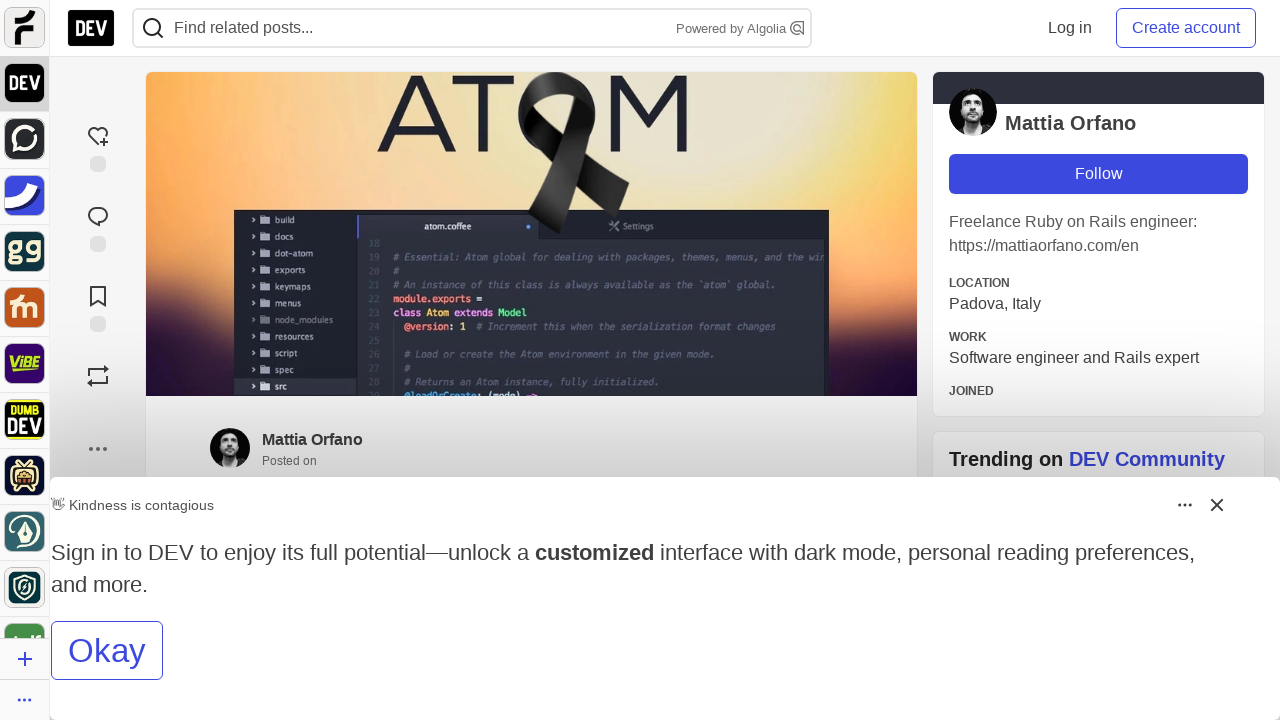

--- FILE ---
content_type: text/html; charset=utf-8
request_url: https://dev.to/mattiaorfano/the-end-of-a-love-story-after-11-years-together-atom--45p4
body_size: 41428
content:
<!DOCTYPE html>
<html lang="en">
  <head>
    <meta charset="utf-8">
    <title>The end of a love story, after 11 years together. Atom :-( - DEV Community</title>
    
    <link rel="preload" href="/reactions?article_id=1143761" as="fetch" crossorigin="same-origin">
    <link rel="canonical" href="https://dev.to/mattiaorfano/the-end-of-a-love-story-after-11-years-together-atom--45p4" />
    <meta name="description" content="It&#39;s been 11 amazing years with ups and downs, where we enjoyed each other&#39;s company and had a lot of... Tagged with vscode, productivity, discuss.">
    <meta name="keywords" content="vscode, productivity, discuss, software, coding, development, engineering, inclusive, community">

    <meta property="og:type" content="article" />
    <meta property="og:url" content="https://dev.to/mattiaorfano/the-end-of-a-love-story-after-11-years-together-atom--45p4" />
    <meta property="og:title" content="The end of a love story, after 11 years together. Atom :-(" />
    <meta property="og:description" content="It&#39;s been 11 amazing years with ups and downs, where we enjoyed each other&#39;s company and had a lot of..." />
    <meta property="og:site_name" content="DEV Community" />
    <meta name="twitter:site" content="@thepracticaldev">
    <meta name="twitter:creator" content="@">
    <meta name="twitter:title" content="The end of a love story, after 11 years together. Atom :-(">
    <meta name="twitter:description" content="It&#39;s been 11 amazing years with ups and downs, where we enjoyed each other&#39;s company and had a lot of...">
    <meta name="twitter:card" content="summary_large_image">
    <meta name="twitter:widgets:new-embed-design" content="on">
    <meta name="robots" content="max-snippet:-1, max-image-preview:large, max-video-preview:-1">
      <meta property="og:image" content="https://media2.dev.to/dynamic/image/width=1000,height=500,fit=cover,gravity=auto,format=auto/https%3A%2F%2Fdev-to-uploads.s3.amazonaws.com%2Fuploads%2Farticles%2Fjxqcizqwmxg4tcfexi4q.jpg" />
      <meta name="twitter:image:src" content="https://media2.dev.to/dynamic/image/width=1000,height=500,fit=cover,gravity=auto,format=auto/https%3A%2F%2Fdev-to-uploads.s3.amazonaws.com%2Fuploads%2Farticles%2Fjxqcizqwmxg4tcfexi4q.jpg">

      <meta name="last-updated" content="2026-01-24 00:05:16 UTC">
      <meta name="user-signed-in" content="false">
      <meta name="head-cached-at" content="1769213116">
      <meta name="environment" content="production">
      <link rel="stylesheet" href="https://assets.dev.to/assets/minimal-044fc0591881caab0b36d4290b5fda0e31f8f3762e63d2e084a7ad8e34ad0f35.css" media="all" id="main-minimal-stylesheet" />
<link rel="stylesheet" href="https://assets.dev.to/assets/views-c7218f14065ddf63ad3cbc57904019aca23aedfdaa05f2154e3a9c05cd3a4fd2.css" media="all" id="main-views-stylesheet" />
<link rel="stylesheet" href="https://assets.dev.to/assets/crayons-98d64176d3c80084bfc156b30d3cb255984cf0534815e2f01dba15c82604ea30.css" media="all" id="main-crayons-stylesheet" />

      <script src="https://assets.dev.to/assets/base-49a8fe4e07d8957dd667d261ec816890c300d63637698ea97a4da989fa01eeef.js" defer="defer"></script>
<script src="https://assets.dev.to/assets/application-7258612fccf5d56314a6e4ad1898b4f818f474c4bb3485e302428d489a769a17.js" defer="defer"></script>
<script src="https://assets.dev.to/assets/baseInitializers-2f0777a6d67046056f9f42665560ce072de3801292674358ddbad6e135c1891d.js" defer="defer"></script>
<script src="https://assets.dev.to/assets/baseTracking-b6bf73e5ee66633e151e7d5b7c6bbccedfa4c59e3615be97b98c4c0f543ddae7.js" defer="defer"></script>
<script src="https://assets.dev.to/assets/followButtons-a29380c2c88136b97b2b5e63e94614ff7458fc72e07cffa7b6153831c28a40d2.js" defer="defer"></script>

        <meta name="search-script" content="https://assets.dev.to/assets/Search-47b78c90427318f3a0e6fb7266d267b81e2bfe6e124e47aafdb9a513670fa8bc.js">
      <meta name="viewport" content="width=device-width, initial-scale=1.0, viewport-fit=cover">
      <link rel="icon" type="image/x-icon" href="https://media2.dev.to/dynamic/image/width=32,height=,fit=scale-down,gravity=auto,format=auto/https%3A%2F%2Fdev-to-uploads.s3.amazonaws.com%2Fuploads%2Farticles%2F8j7kvp660rqzt99zui8e.png" />
      <link rel="apple-touch-icon" href="https://media2.dev.to/dynamic/image/width=180,height=,fit=scale-down,gravity=auto,format=auto/https%3A%2F%2Fdev-to-uploads.s3.amazonaws.com%2Fuploads%2Farticles%2F8j7kvp660rqzt99zui8e.png">
      <link rel="apple-touch-icon" sizes="152x152" href="https://media2.dev.to/dynamic/image/width=152,height=,fit=scale-down,gravity=auto,format=auto/https%3A%2F%2Fdev-to-uploads.s3.amazonaws.com%2Fuploads%2Farticles%2F8j7kvp660rqzt99zui8e.png">
      <link rel="apple-touch-icon" sizes="180x180" href="https://media2.dev.to/dynamic/image/width=180,height=,fit=scale-down,gravity=auto,format=auto/https%3A%2F%2Fdev-to-uploads.s3.amazonaws.com%2Fuploads%2Farticles%2F8j7kvp660rqzt99zui8e.png">
      <link rel="apple-touch-icon" sizes="167x167" href="https://media2.dev.to/dynamic/image/width=167,height=,fit=scale-down,gravity=auto,format=auto/https%3A%2F%2Fdev-to-uploads.s3.amazonaws.com%2Fuploads%2Farticles%2F8j7kvp660rqzt99zui8e.png">
      <link href="https://media2.dev.to/dynamic/image/width=192,height=,fit=scale-down,gravity=auto,format=auto/https%3A%2F%2Fdev-to-uploads.s3.amazonaws.com%2Fuploads%2Farticles%2F8j7kvp660rqzt99zui8e.png" rel="icon" sizes="192x192" />
      <link href="https://media2.dev.to/dynamic/image/width=128,height=,fit=scale-down,gravity=auto,format=auto/https%3A%2F%2Fdev-to-uploads.s3.amazonaws.com%2Fuploads%2Farticles%2F8j7kvp660rqzt99zui8e.png" rel="icon" sizes="128x128" />
      <meta name="apple-mobile-web-app-title" content="dev.to">
      <meta name="application-name" content="dev.to">
      <meta name="theme-color" content="#ffffff" media="(prefers-color-scheme: light)">
      <meta name="theme-color" content="#000000" media="(prefers-color-scheme: dark)">
      <link rel="search" href="https://dev.to/open-search.xml" type="application/opensearchdescription+xml" title="DEV Community" />

      <meta property="forem:name" content="DEV Community" />
      <meta property="forem:logo" content="https://media2.dev.to/dynamic/image/width=512,height=,fit=scale-down,gravity=auto,format=auto/https%3A%2F%2Fdev-to-uploads.s3.amazonaws.com%2Fuploads%2Farticles%2F8j7kvp660rqzt99zui8e.png" />
      <meta property="forem:domain" content="dev.to" />
    
  </head>
      <body
        class="sans-serif-article-body default-header"
        data-user-status="logged-out"
        data-is-root-subforem=""
          data-subforem-id="1"
        data-side-nav-visible="true"
        data-community-name="DEV Community"
        data-subscription-icon="https://assets.dev.to/assets/subscription-icon-805dfa7ac7dd660f07ed8d654877270825b07a92a03841aa99a1093bd00431b2.png"
        data-locale="en"
        data-honeybadger-key="hbp_nqu4Y66HuEKlD6YRGssZuRQnPOjDm50J8Zkr"
        data-deployed-at="2026-01-21T16:42:02Z"
        data-latest-commit-id="6c3513a762c22990c539fc994697216bdde18fac"
        data-ga-tracking="UA-71991109-1"
        data-cookie-banner-user-context="logged_out_only"
        data-cookie-banner-platform-context="off"
        data-algolia-id="PRSOBFP46H"
        data-algolia-search-key="9aa7d31610cba78851c9b1f63776a9dd"
        data-algolia-display="true"
        data-dynamic-url-component="bmar11"
        data-ga4-tracking-id="G-TYEM8Y3JN3">
        
        <script>
          if (navigator.userAgent === 'ForemWebView/1' || window.frameElement) {
            document.body.classList.add("hidden-shell");
          }
        </script>

        <link rel="stylesheet" href="https://assets.dev.to/assets/minimal-044fc0591881caab0b36d4290b5fda0e31f8f3762e63d2e084a7ad8e34ad0f35.css" media="all" id="secondary-minimal-stylesheet" />
<link rel="stylesheet" href="https://assets.dev.to/assets/views-c7218f14065ddf63ad3cbc57904019aca23aedfdaa05f2154e3a9c05cd3a4fd2.css" media="all" id="secondary-views-stylesheet" />
<link rel="stylesheet" href="https://assets.dev.to/assets/crayons-98d64176d3c80084bfc156b30d3cb255984cf0534815e2f01dba15c82604ea30.css" media="all" id="secondary-crayons-stylesheet" />

        <div id="body-styles">
          <style>
            :root {
              --accent-brand-lighter-rgb: 80, 99, 301;
              --accent-brand-rgb: 59, 73, 223;
              --accent-brand-darker-rgb: 47, 58, 178;
            }
          </style>
        </div>
        <div id="audiocontent" data-podcast="">
          
        </div>
            <nav id="main-side-bar" class="crayons-side-nav">
  <div class="crayons-side-nav__scrollable">
    <div id="main-sidebar-dropdown-trigger-35" aria-controls="main-sidebar-dropdown-35" data-sidebar-trigger="true" class="crayons-side-nav__item">
      <a class="crayons-side-nav-link" href="//forem.com" rel="noopener noreferrer" id="root-subforem-link" data-sidebar-subforem-id="35">
        <img src="https://media2.dev.to/dynamic/image/width=65,height=,fit=scale-down,gravity=auto,format=auto/https%3A%2F%2Fdev-to-uploads.s3.amazonaws.com%2Fuploads%2Farticles%2Fwalhydbusoe2o1pzxfwj.png" alt="Forem Logo" style="width: 100%; height: auto;">
      </a>
        <div class="profile-preview-card__content profile-preview-card__content--list crayons-dropdown p-4 pt-0 branded-7" id="root-feed-card">
          <header class="crayons-card__header">
            <h3 class="crayons-subtitle-2">
              Forem Feed
            </h3>
            <div class="fs-xs color-base-70">
              Follow new Subforems to improve your feed
            </div>
          </header>
          <div id="main-side-feed" class="crayons-card crayons-card--secondary crayons-layout__content">
          </div>
        </div>
    </div>
    <div id="main-sidebar-dropdown-trigger-1" aria-controls="main-sidebar-dropdown-1" data-sidebar-trigger="true" class="crayons-side-nav__item">
      <a class="crayons-side-nav-link" href="//dev.to" rel="noopener noreferrer" id="" data-sidebar-subforem-id="1">
        <img src="https://media2.dev.to/dynamic/image/width=65,height=,fit=scale-down,gravity=auto,format=auto/https%3A%2F%2Fdev-to-uploads.s3.amazonaws.com%2Fuploads%2Farticles%2F8j7kvp660rqzt99zui8e.png" alt="DEV Community Logo" style="width: 100%; height: auto;">
      </a>
        <div class="profile-preview-card__content crayons-dropdown p-4 pt-0 branded-7">
          <a href="//dev.to">
            <img src="https://media2.dev.to/dynamic/image/width=440,height=,fit=scale-down,gravity=auto,format=auto/https%3A%2F%2Fdev-to-uploads.s3.amazonaws.com%2Fuploads%2Farticles%2F3otvb2z646ytpt1hl2rv.jpg" class="crayons-side-nav__item-cover crayons-side-nav__item-cover--main" style="aspect-ratio: 10 / 5" alt="DEV Community Main Image">
          </a>
          <h3 class="py-2">
            <a href="//dev.to">DEV Community</a>
          </h3>
          <button name="button" type="button" data-info="{&quot;className&quot;:&quot;Subforem&quot;,&quot;style&quot;:&quot;&quot;,&quot;id&quot;:1,&quot;name&quot;:&quot;DEV Community&quot;}" class="crayons-btn follow-action-button whitespace-nowrap w-100 follow-subforem " aria-label="Follow Subforem: DEV Community" aria-pressed="false">Follow</button>
          <p class="crayons-text py-2 fs-s">
            A space to discuss and keep up software development and manage your software career
          </p>
        </div>
    </div>
    <div id="main-sidebar-dropdown-trigger-60" aria-controls="main-sidebar-dropdown-60" data-sidebar-trigger="true" class="crayons-side-nav__item">
      <a class="crayons-side-nav-link" href="//open.forem.com" rel="noopener noreferrer" id="" data-sidebar-subforem-id="60">
        <img src="https://media2.dev.to/dynamic/image/width=65,height=,fit=scale-down,gravity=auto,format=auto/https%3A%2F%2Fdev-to-uploads.s3.amazonaws.com%2Fuploads%2Farticles%2Fg8k8nlv7yl97085q8agp.png" alt="Open Forem Logo" style="width: 100%; height: auto;">
      </a>
        <div class="profile-preview-card__content crayons-dropdown p-4 pt-0 branded-7">
          <a href="//open.forem.com">
            <img src="https://media2.dev.to/dynamic/image/width=440,height=,fit=scale-down,gravity=auto,format=auto/https%3A%2F%2Fdev-to-uploads.s3.amazonaws.com%2Fuploads%2Farticles%2F9azopgwnjjpkgvtn5nux.png" class="crayons-side-nav__item-cover crayons-side-nav__item-cover--main" style="aspect-ratio: 10 / 5" alt="Open Forem Main Image">
          </a>
          <h3 class="py-2">
            <a href="//open.forem.com">Open Forem</a>
          </h3>
          <button name="button" type="button" data-info="{&quot;className&quot;:&quot;Subforem&quot;,&quot;style&quot;:&quot;&quot;,&quot;id&quot;:60,&quot;name&quot;:&quot;Open Forem&quot;}" class="crayons-btn follow-action-button whitespace-nowrap w-100 follow-subforem " aria-label="Follow Subforem: Open Forem" aria-pressed="false">Follow</button>
          <p class="crayons-text py-2 fs-s">
            A general discussion space for the Forem community. If it doesn&#39;t have a home elsewhere, it belongs here
          </p>
        </div>
    </div>
    <div id="main-sidebar-dropdown-trigger-36" aria-controls="main-sidebar-dropdown-36" data-sidebar-trigger="true" class="crayons-side-nav__item">
      <a class="crayons-side-nav-link" href="//future.forem.com" rel="noopener noreferrer" id="" data-sidebar-subforem-id="36">
        <img src="https://media2.dev.to/dynamic/image/width=65,height=,fit=scale-down,gravity=auto,format=auto/https%3A%2F%2Fdev-to-uploads.s3.amazonaws.com%2Fuploads%2Farticles%2F9xjsbjb3ulcgpx932599.png" alt="Future Logo" style="width: 100%; height: auto;">
      </a>
        <div class="profile-preview-card__content crayons-dropdown p-4 pt-0 branded-7">
          <a href="//future.forem.com">
            <img src="https://media2.dev.to/dynamic/image/width=440,height=,fit=scale-down,gravity=auto,format=auto/https%3A%2F%2Fdev-to-uploads.s3.amazonaws.com%2Fuploads%2Farticles%2Frnip9mvroe4n1spfm43q.png" class="crayons-side-nav__item-cover crayons-side-nav__item-cover--main" style="aspect-ratio: 10 / 5" alt="Future Main Image">
          </a>
          <h3 class="py-2">
            <a href="//future.forem.com">Future</a>
          </h3>
          <button name="button" type="button" data-info="{&quot;className&quot;:&quot;Subforem&quot;,&quot;style&quot;:&quot;&quot;,&quot;id&quot;:36,&quot;name&quot;:&quot;Future&quot;}" class="crayons-btn follow-action-button whitespace-nowrap w-100 follow-subforem " aria-label="Follow Subforem: Future" aria-pressed="false">Follow</button>
          <p class="crayons-text py-2 fs-s">
            News and discussion of science and technology such as AI, VR, cryptocurrency, quantum computing, and more.
          </p>
        </div>
    </div>
    <div id="main-sidebar-dropdown-trigger-43" aria-controls="main-sidebar-dropdown-43" data-sidebar-trigger="true" class="crayons-side-nav__item">
      <a class="crayons-side-nav-link" href="//gg.forem.com" rel="noopener noreferrer" id="" data-sidebar-subforem-id="43">
        <img src="https://media2.dev.to/dynamic/image/width=65,height=,fit=scale-down,gravity=auto,format=auto/https%3A%2F%2Fdev-to-uploads.s3.amazonaws.com%2Fuploads%2Farticles%2Fd89n749pwv3d05i93pfd.png" alt="Gamers Forem Logo" style="width: 100%; height: auto;">
      </a>
        <div class="profile-preview-card__content crayons-dropdown p-4 pt-0 branded-7">
          <a href="//gg.forem.com">
            <img src="https://media2.dev.to/dynamic/image/width=440,height=,fit=scale-down,gravity=auto,format=auto/https%3A%2F%2Fdev-to-uploads.s3.amazonaws.com%2Fuploads%2Farticles%2Fgg6i5z7ureeu96cayz19.png" class="crayons-side-nav__item-cover crayons-side-nav__item-cover--main" style="aspect-ratio: 10 / 5" alt="Gamers Forem Main Image">
          </a>
          <h3 class="py-2">
            <a href="//gg.forem.com">Gamers Forem</a>
          </h3>
          <button name="button" type="button" data-info="{&quot;className&quot;:&quot;Subforem&quot;,&quot;style&quot;:&quot;&quot;,&quot;id&quot;:43,&quot;name&quot;:&quot;Gamers Forem&quot;}" class="crayons-btn follow-action-button whitespace-nowrap w-100 follow-subforem " aria-label="Follow Subforem: Gamers Forem" aria-pressed="false">Follow</button>
          <p class="crayons-text py-2 fs-s">
            An inclusive community for gaming enthusiasts
          </p>
        </div>
    </div>
    <div id="main-sidebar-dropdown-trigger-42" aria-controls="main-sidebar-dropdown-42" data-sidebar-trigger="true" class="crayons-side-nav__item">
      <a class="crayons-side-nav-link" href="//music.forem.com" rel="noopener noreferrer" id="" data-sidebar-subforem-id="42">
        <img src="https://media2.dev.to/dynamic/image/width=65,height=,fit=scale-down,gravity=auto,format=auto/https%3A%2F%2Fdev-to-uploads.s3.amazonaws.com%2Fuploads%2Farticles%2Feyc812o5ed0he648y218.png" alt="Music Forem Logo" style="width: 100%; height: auto;">
      </a>
        <div class="profile-preview-card__content crayons-dropdown p-4 pt-0 branded-7">
          <a href="//music.forem.com">
            <img src="https://media2.dev.to/dynamic/image/width=440,height=,fit=scale-down,gravity=auto,format=auto/https%3A%2F%2Fdev-to-uploads.s3.amazonaws.com%2Fuploads%2Farticles%2Fqji7l84bi520qypekh4t.png" class="crayons-side-nav__item-cover crayons-side-nav__item-cover--main" style="aspect-ratio: 10 / 5" alt="Music Forem Main Image">
          </a>
          <h3 class="py-2">
            <a href="//music.forem.com">Music Forem</a>
          </h3>
          <button name="button" type="button" data-info="{&quot;className&quot;:&quot;Subforem&quot;,&quot;style&quot;:&quot;&quot;,&quot;id&quot;:42,&quot;name&quot;:&quot;Music Forem&quot;}" class="crayons-btn follow-action-button whitespace-nowrap w-100 follow-subforem " aria-label="Follow Subforem: Music Forem" aria-pressed="false">Follow</button>
          <p class="crayons-text py-2 fs-s">
            From composing and gigging to gear, hot music takes, and everything in between.
          </p>
        </div>
    </div>
    <div id="main-sidebar-dropdown-trigger-44" aria-controls="main-sidebar-dropdown-44" data-sidebar-trigger="true" class="crayons-side-nav__item">
      <a class="crayons-side-nav-link" href="//vibe.forem.com" rel="noopener noreferrer" id="" data-sidebar-subforem-id="44">
        <img src="https://media2.dev.to/dynamic/image/width=65,height=,fit=scale-down,gravity=auto,format=auto/https%3A%2F%2Fdev-to-uploads.s3.amazonaws.com%2Fuploads%2Farticles%2Fzhktp1xvmpf29y860wd3.png" alt="Vibe Coding Forem Logo" style="width: 100%; height: auto;">
      </a>
        <div class="profile-preview-card__content crayons-dropdown p-4 pt-0 branded-7">
          <a href="//vibe.forem.com">
            <img src="https://media2.dev.to/dynamic/image/width=440,height=,fit=scale-down,gravity=auto,format=auto/https%3A%2F%2Fdev-to-uploads.s3.amazonaws.com%2Fuploads%2Farticles%2Fetixkjcs50ddkp6wlv4p.png" class="crayons-side-nav__item-cover crayons-side-nav__item-cover--main" style="aspect-ratio: 10 / 5" alt="Vibe Coding Forem Main Image">
          </a>
          <h3 class="py-2">
            <a href="//vibe.forem.com">Vibe Coding Forem</a>
          </h3>
          <button name="button" type="button" data-info="{&quot;className&quot;:&quot;Subforem&quot;,&quot;style&quot;:&quot;&quot;,&quot;id&quot;:44,&quot;name&quot;:&quot;Vibe Coding Forem&quot;}" class="crayons-btn follow-action-button whitespace-nowrap w-100 follow-subforem " aria-label="Follow Subforem: Vibe Coding Forem" aria-pressed="false">Follow</button>
          <p class="crayons-text py-2 fs-s">
            Discussing AI software development, and showing off what we&#39;re building.
          </p>
        </div>
    </div>
    <div id="main-sidebar-dropdown-trigger-41" aria-controls="main-sidebar-dropdown-41" data-sidebar-trigger="true" class="crayons-side-nav__item">
      <a class="crayons-side-nav-link" href="//dumb.dev.to" rel="noopener noreferrer" id="" data-sidebar-subforem-id="41">
        <img src="https://media2.dev.to/dynamic/image/width=65,height=,fit=scale-down,gravity=auto,format=auto/https%3A%2F%2Fdev-to-uploads.s3.amazonaws.com%2Fuploads%2Farticles%2Finbbclsxtvxdfo0p2n66.png" alt="DUMB DEV Community Logo" style="width: 100%; height: auto;">
      </a>
        <div class="profile-preview-card__content crayons-dropdown p-4 pt-0 branded-7">
          <a href="//dumb.dev.to">
            <img src="https://media2.dev.to/dynamic/image/width=440,height=,fit=scale-down,gravity=auto,format=auto/https%3A%2F%2Fdev-to-uploads.s3.amazonaws.com%2Fuploads%2Farticles%2Fvb6sq9t5ehunzj4r4695.png" class="crayons-side-nav__item-cover crayons-side-nav__item-cover--main" style="aspect-ratio: 10 / 5" alt="DUMB DEV Community Main Image">
          </a>
          <h3 class="py-2">
            <a href="//dumb.dev.to">DUMB DEV Community</a>
          </h3>
          <button name="button" type="button" data-info="{&quot;className&quot;:&quot;Subforem&quot;,&quot;style&quot;:&quot;&quot;,&quot;id&quot;:41,&quot;name&quot;:&quot;DUMB DEV Community&quot;}" class="crayons-btn follow-action-button whitespace-nowrap w-100 follow-subforem " aria-label="Follow Subforem: DUMB DEV Community" aria-pressed="false">Follow</button>
          <p class="crayons-text py-2 fs-s">
            Memes and software development shitposting
          </p>
        </div>
    </div>
    <div id="main-sidebar-dropdown-trigger-46" aria-controls="main-sidebar-dropdown-46" data-sidebar-trigger="true" class="crayons-side-nav__item">
      <a class="crayons-side-nav-link" href="//popcorn.forem.com" rel="noopener noreferrer" id="" data-sidebar-subforem-id="46">
        <img src="https://media2.dev.to/dynamic/image/width=65,height=,fit=scale-down,gravity=auto,format=auto/https%3A%2F%2Fdev-to-uploads.s3.amazonaws.com%2Fuploads%2Farticles%2Fmkwem77uxpvir9vy9eeu.png" alt="Popcorn Movies and TV Logo" style="width: 100%; height: auto;">
      </a>
        <div class="profile-preview-card__content crayons-dropdown p-4 pt-0 branded-7">
          <a href="//popcorn.forem.com">
            <img src="https://media2.dev.to/dynamic/image/width=440,height=,fit=scale-down,gravity=auto,format=auto/https%3A%2F%2Fdev-to-uploads.s3.amazonaws.com%2Fuploads%2Farticles%2Fi8rwbqi6l4wln8kbx606.png" class="crayons-side-nav__item-cover crayons-side-nav__item-cover--main" style="aspect-ratio: 10 / 5" alt="Popcorn Movies and TV Main Image">
          </a>
          <h3 class="py-2">
            <a href="//popcorn.forem.com">Popcorn Movies and TV</a>
          </h3>
          <button name="button" type="button" data-info="{&quot;className&quot;:&quot;Subforem&quot;,&quot;style&quot;:&quot;&quot;,&quot;id&quot;:46,&quot;name&quot;:&quot;Popcorn Movies and TV&quot;}" class="crayons-btn follow-action-button whitespace-nowrap w-100 follow-subforem " aria-label="Follow Subforem: Popcorn Movies and TV" aria-pressed="false">Follow</button>
          <p class="crayons-text py-2 fs-s">
            Movie and TV enthusiasm, criticism and everything in-between.
          </p>
        </div>
    </div>
    <div id="main-sidebar-dropdown-trigger-48" aria-controls="main-sidebar-dropdown-48" data-sidebar-trigger="true" class="crayons-side-nav__item">
      <a class="crayons-side-nav-link" href="//design.forem.com" rel="noopener noreferrer" id="" data-sidebar-subforem-id="48">
        <img src="https://media2.dev.to/dynamic/image/width=65,height=,fit=scale-down,gravity=auto,format=auto/https%3A%2F%2Fdev-to-uploads.s3.amazonaws.com%2Fuploads%2Farticles%2Ff83jl8yxfp6c5srbo02f.png" alt="Design Community Logo" style="width: 100%; height: auto;">
      </a>
        <div class="profile-preview-card__content crayons-dropdown p-4 pt-0 branded-7">
          <a href="//design.forem.com">
            <img src="https://media2.dev.to/dynamic/image/width=440,height=,fit=scale-down,gravity=auto,format=auto/https%3A%2F%2Fdev-to-uploads.s3.amazonaws.com%2Fuploads%2Farticles%2Fujjn1ap9mpq8bwzn76em.png" class="crayons-side-nav__item-cover crayons-side-nav__item-cover--main" style="aspect-ratio: 10 / 5" alt="Design Community Main Image">
          </a>
          <h3 class="py-2">
            <a href="//design.forem.com">Design Community</a>
          </h3>
          <button name="button" type="button" data-info="{&quot;className&quot;:&quot;Subforem&quot;,&quot;style&quot;:&quot;&quot;,&quot;id&quot;:48,&quot;name&quot;:&quot;Design Community&quot;}" class="crayons-btn follow-action-button whitespace-nowrap w-100 follow-subforem " aria-label="Follow Subforem: Design Community" aria-pressed="false">Follow</button>
          <p class="crayons-text py-2 fs-s">
            Web design, graphic design and everything in-between
          </p>
        </div>
    </div>
    <div id="main-sidebar-dropdown-trigger-59" aria-controls="main-sidebar-dropdown-59" data-sidebar-trigger="true" class="crayons-side-nav__item">
      <a class="crayons-side-nav-link" href="//zeroday.forem.com" rel="noopener noreferrer" id="" data-sidebar-subforem-id="59">
        <img src="https://media2.dev.to/dynamic/image/width=65,height=,fit=scale-down,gravity=auto,format=auto/https%3A%2F%2Fdev-to-uploads.s3.amazonaws.com%2Fuploads%2Farticles%2Fdmn0m1ocwggrdvsma2cm.png" alt="Security Forem Logo" style="width: 100%; height: auto;">
      </a>
        <div class="profile-preview-card__content crayons-dropdown p-4 pt-0 branded-7">
          <a href="//zeroday.forem.com">
            <img src="https://media2.dev.to/dynamic/image/width=440,height=,fit=scale-down,gravity=auto,format=auto/https%3A%2F%2Fdev-to-uploads.s3.amazonaws.com%2Fuploads%2Farticles%2Fhlhtmj657f6j9nh8mxwm.png" class="crayons-side-nav__item-cover crayons-side-nav__item-cover--main" style="aspect-ratio: 10 / 5" alt="Security Forem Main Image">
          </a>
          <h3 class="py-2">
            <a href="//zeroday.forem.com">Security Forem</a>
          </h3>
          <button name="button" type="button" data-info="{&quot;className&quot;:&quot;Subforem&quot;,&quot;style&quot;:&quot;&quot;,&quot;id&quot;:59,&quot;name&quot;:&quot;Security Forem&quot;}" class="crayons-btn follow-action-button whitespace-nowrap w-100 follow-subforem " aria-label="Follow Subforem: Security Forem" aria-pressed="false">Follow</button>
          <p class="crayons-text py-2 fs-s">
            Your central hub for all things security. From ethical hacking and CTFs to GRC and career development, for beginners and pros alike
          </p>
        </div>
    </div>
    <div id="main-sidebar-dropdown-trigger-47" aria-controls="main-sidebar-dropdown-47" data-sidebar-trigger="true" class="crayons-side-nav__item">
      <a class="crayons-side-nav-link" href="//golf.forem.com" rel="noopener noreferrer" id="" data-sidebar-subforem-id="47">
        <img src="https://media2.dev.to/dynamic/image/width=65,height=,fit=scale-down,gravity=auto,format=auto/https%3A%2F%2Fdev-to-uploads.s3.amazonaws.com%2Fuploads%2Farticles%2Fnijx8yj8r5psetuqsw5z.png" alt="Golf Forem Logo" style="width: 100%; height: auto;">
      </a>
        <div class="profile-preview-card__content crayons-dropdown p-4 pt-0 branded-7">
          <a href="//golf.forem.com">
            <img src="https://media2.dev.to/dynamic/image/width=440,height=,fit=scale-down,gravity=auto,format=auto/https%3A%2F%2Fdev-to-uploads.s3.amazonaws.com%2Fuploads%2Farticles%2Fp2khtue7prp0t5p0pouh.png" class="crayons-side-nav__item-cover crayons-side-nav__item-cover--main" style="aspect-ratio: 10 / 5" alt="Golf Forem Main Image">
          </a>
          <h3 class="py-2">
            <a href="//golf.forem.com">Golf Forem</a>
          </h3>
          <button name="button" type="button" data-info="{&quot;className&quot;:&quot;Subforem&quot;,&quot;style&quot;:&quot;&quot;,&quot;id&quot;:47,&quot;name&quot;:&quot;Golf Forem&quot;}" class="crayons-btn follow-action-button whitespace-nowrap w-100 follow-subforem " aria-label="Follow Subforem: Golf Forem" aria-pressed="false">Follow</button>
          <p class="crayons-text py-2 fs-s">
            A community of golfers and golfing enthusiasts
          </p>
        </div>
    </div>
    <div id="main-sidebar-dropdown-trigger-55" aria-controls="main-sidebar-dropdown-55" data-sidebar-trigger="true" class="crayons-side-nav__item">
      <a class="crayons-side-nav-link" href="//crypto.forem.com" rel="noopener noreferrer" id="" data-sidebar-subforem-id="55">
        <img src="https://media2.dev.to/dynamic/image/width=65,height=,fit=scale-down,gravity=auto,format=auto/https%3A%2F%2Fdev-to-uploads.s3.amazonaws.com%2Fuploads%2Farticles%2Fzbfoyqjor9xqe5xtqani.png" alt="Crypto Forem Logo" style="width: 100%; height: auto;">
      </a>
        <div class="profile-preview-card__content crayons-dropdown p-4 pt-0 branded-7">
          <a href="//crypto.forem.com">
            <img src="https://media2.dev.to/dynamic/image/width=440,height=,fit=scale-down,gravity=auto,format=auto/https%3A%2F%2Fdev-to-uploads.s3.amazonaws.com%2Fuploads%2Farticles%2Fg0rowhjp8x0bqzdsmq0w.png" class="crayons-side-nav__item-cover crayons-side-nav__item-cover--main" style="aspect-ratio: 10 / 5" alt="Crypto Forem Main Image">
          </a>
          <h3 class="py-2">
            <a href="//crypto.forem.com">Crypto Forem</a>
          </h3>
          <button name="button" type="button" data-info="{&quot;className&quot;:&quot;Subforem&quot;,&quot;style&quot;:&quot;&quot;,&quot;id&quot;:55,&quot;name&quot;:&quot;Crypto Forem&quot;}" class="crayons-btn follow-action-button whitespace-nowrap w-100 follow-subforem " aria-label="Follow Subforem: Crypto Forem" aria-pressed="false">Follow</button>
          <p class="crayons-text py-2 fs-s">
            A collaborative community for all things Crypto—from Bitcoin to protocol development and DeFi to NFTs and market analysis.
          </p>
        </div>
    </div>
    <div id="main-sidebar-dropdown-trigger-61" aria-controls="main-sidebar-dropdown-61" data-sidebar-trigger="true" class="crayons-side-nav__item">
      <a class="crayons-side-nav-link" href="//parenting.forem.com" rel="noopener noreferrer" id="" data-sidebar-subforem-id="61">
        <img src="https://media2.dev.to/dynamic/image/width=65,height=,fit=scale-down,gravity=auto,format=auto/https%3A%2F%2Fdev-to-uploads.s3.amazonaws.com%2Fuploads%2Fsubforem_images%2Fmain_logo_5A1ZlPe69YTXNRsAxCXK.png" alt="Parenting Logo" style="width: 100%; height: auto;">
      </a>
        <div class="profile-preview-card__content crayons-dropdown p-4 pt-0 branded-7">
          <a href="//parenting.forem.com">
            <img src="https://media2.dev.to/dynamic/image/width=440,height=,fit=scale-down,gravity=auto,format=auto/https%3A%2F%2Fdev-to-uploads.s3.amazonaws.com%2Fuploads%2Fsubforem_images%2Fsocial_card_rFghJWhbtJWReC430aDM.png" class="crayons-side-nav__item-cover crayons-side-nav__item-cover--main" style="aspect-ratio: 10 / 5" alt="Parenting Main Image">
          </a>
          <h3 class="py-2">
            <a href="//parenting.forem.com">Parenting</a>
          </h3>
          <button name="button" type="button" data-info="{&quot;className&quot;:&quot;Subforem&quot;,&quot;style&quot;:&quot;&quot;,&quot;id&quot;:61,&quot;name&quot;:&quot;Parenting&quot;}" class="crayons-btn follow-action-button whitespace-nowrap w-100 follow-subforem " aria-label="Follow Subforem: Parenting" aria-pressed="false">Follow</button>
          <p class="crayons-text py-2 fs-s">
            A place for parents to the share the joys, challenges, and wisdom that come from raising kids. We&#39;re here for them and for each other.
          </p>
        </div>
    </div>
    <div id="main-sidebar-dropdown-trigger-39" aria-controls="main-sidebar-dropdown-39" data-sidebar-trigger="true" class="crayons-side-nav__item">
      <a class="crayons-side-nav-link" href="//core.forem.com" rel="noopener noreferrer" id="" data-sidebar-subforem-id="39">
        <img src="https://media2.dev.to/dynamic/image/width=65,height=,fit=scale-down,gravity=auto,format=auto/https%3A%2F%2Fdev-to-uploads.s3.amazonaws.com%2Fuploads%2Farticles%2Fupzbzgpb13b3e0dfxf51.png" alt="Forem Core Logo" style="width: 100%; height: auto;">
      </a>
        <div class="profile-preview-card__content crayons-dropdown p-4 pt-0 branded-7">
          <a href="//core.forem.com">
            <img src="https://media2.dev.to/dynamic/image/width=440,height=,fit=scale-down,gravity=auto,format=auto/https%3A%2F%2Fdev-to-uploads.s3.amazonaws.com%2Fuploads%2Farticles%2F7qi7bzwq9yok35no2owa.png" class="crayons-side-nav__item-cover crayons-side-nav__item-cover--main" style="aspect-ratio: 10 / 5" alt="Forem Core Main Image">
          </a>
          <h3 class="py-2">
            <a href="//core.forem.com">Forem Core</a>
          </h3>
          <button name="button" type="button" data-info="{&quot;className&quot;:&quot;Subforem&quot;,&quot;style&quot;:&quot;&quot;,&quot;id&quot;:39,&quot;name&quot;:&quot;Forem Core&quot;}" class="crayons-btn follow-action-button whitespace-nowrap w-100 follow-subforem " aria-label="Follow Subforem: Forem Core" aria-pressed="false">Follow</button>
          <p class="crayons-text py-2 fs-s">
            Discussing the core forem open source software project — features, bugs, performance, self-hosting.
          </p>
        </div>
    </div>
    <div id="main-sidebar-dropdown-trigger-51" aria-controls="main-sidebar-dropdown-51" data-sidebar-trigger="true" class="crayons-side-nav__item">
      <a class="crayons-side-nav-link" href="//maker.forem.com" rel="noopener noreferrer" id="" data-sidebar-subforem-id="51">
        <img src="https://media2.dev.to/dynamic/image/width=65,height=,fit=scale-down,gravity=auto,format=auto/https%3A%2F%2Fdev-to-uploads.s3.amazonaws.com%2Fuploads%2Farticles%2F7mwsgj74kx4dn0fliwh7.png" alt="Maker Forem Logo" style="width: 100%; height: auto;">
      </a>
        <div class="profile-preview-card__content crayons-dropdown p-4 pt-0 branded-7">
          <a href="//maker.forem.com">
            <img src="https://media2.dev.to/dynamic/image/width=440,height=,fit=scale-down,gravity=auto,format=auto/https%3A%2F%2Fdev-to-uploads.s3.amazonaws.com%2Fuploads%2Farticles%2F01bkopv3unqemfs036vr.png" class="crayons-side-nav__item-cover crayons-side-nav__item-cover--main" style="aspect-ratio: 10 / 5" alt="Maker Forem Main Image">
          </a>
          <h3 class="py-2">
            <a href="//maker.forem.com">Maker Forem</a>
          </h3>
          <button name="button" type="button" data-info="{&quot;className&quot;:&quot;Subforem&quot;,&quot;style&quot;:&quot;&quot;,&quot;id&quot;:51,&quot;name&quot;:&quot;Maker Forem&quot;}" class="crayons-btn follow-action-button whitespace-nowrap w-100 follow-subforem " aria-label="Follow Subforem: Maker Forem" aria-pressed="false">Follow</button>
          <p class="crayons-text py-2 fs-s">
            A community for makers, hobbyists, and professionals to discuss Arduino, Raspberry Pi, 3D printing, and much more.
          </p>
        </div>
    </div>
    <div id="main-sidebar-dropdown-trigger-63" aria-controls="main-sidebar-dropdown-63" data-sidebar-trigger="true" class="crayons-side-nav__item">
      <a class="crayons-side-nav-link" href="//hmpljs.forem.com" rel="noopener noreferrer" id="" data-sidebar-subforem-id="63">
        <img src="https://media2.dev.to/dynamic/image/width=65,height=,fit=scale-down,gravity=auto,format=auto/https%3A%2F%2Fdev-to-uploads.s3.amazonaws.com%2Fuploads%2Farticles%2F3yl1tok1l7116unun3e9.png" alt="HMPL.js Forem Logo" style="width: 100%; height: auto;">
      </a>
        <div class="profile-preview-card__content crayons-dropdown p-4 pt-0 branded-7">
          <a href="//hmpljs.forem.com">
            <img src="https://media2.dev.to/dynamic/image/width=440,height=,fit=scale-down,gravity=auto,format=auto/https%3A%2F%2Fdev-to-uploads.s3.amazonaws.com%2Fuploads%2Farticles%2F5ccjfqjnhjn866cfyngt.png" class="crayons-side-nav__item-cover crayons-side-nav__item-cover--main" style="aspect-ratio: 10 / 5" alt="HMPL.js Forem Main Image">
          </a>
          <h3 class="py-2">
            <a href="//hmpljs.forem.com">HMPL.js Forem</a>
          </h3>
          <button name="button" type="button" data-info="{&quot;className&quot;:&quot;Subforem&quot;,&quot;style&quot;:&quot;&quot;,&quot;id&quot;:63,&quot;name&quot;:&quot;HMPL.js Forem&quot;}" class="crayons-btn follow-action-button whitespace-nowrap w-100 follow-subforem " aria-label="Follow Subforem: HMPL.js Forem" aria-pressed="false">Follow</button>
          <p class="crayons-text py-2 fs-s">
            For developers using HMPL.js to build fast, lightweight web apps. A space to share projects, ask questions, and discuss server-driven templating
          </p>
        </div>
    </div>
  </div>
  <a class="crayons-side-nav__item crayons-side-nav__item--add subforems-menu-tooltip" href="/subforems/new" data-tooltip="New subforem">
    <svg xmlns="http://www.w3.org/2000/svg" fill="none" height="24" width="24" role="img" aria-labelledby="asq5pxe72qo04gvvlctacti60qv33mnd" class="crayons-icon "><title id="asq5pxe72qo04gvvlctacti60qv33mnd">Dropdown menu</title>
    <path d="M11 11V5h2v6h6v2h-6v6h-2v-6H5v-2z" fill="#08090a"></path>
</svg>

  </a>
  <a class="crayons-side-nav__item crayons-side-nav__item--menu subforems-menu-tooltip" href="/subforems" data-tooltip="View all Subforems">
    <svg xmlns="http://www.w3.org/2000/svg" width="24" height="24" viewBox="0 0 24 24" role="img" aria-labelledby="aicibbfoa0arm3rf2dbjtogivw3v5n7t" class="crayons-icon "><title id="aicibbfoa0arm3rf2dbjtogivw3v5n7t">Dropdown menu</title>
    <path fill-rule="evenodd" clip-rule="evenodd" d="M8.25 12a1.5 1.5 0 11-3 0 1.5 1.5 0 013 0zm5.25 0a1.5 1.5 0 11-3 0 1.5 1.5 0 013 0zm3.75 1.5a1.5 1.5 0 100-3 1.5 1.5 0 000 3z"></path>
</svg>

  </a>
</nav>

<script>
  (function () {
    // Utility: base64 unicode decode (for cookie payload)
    function base64DecodeUnicode(str) {
      try {
        return decodeURIComponent(
          atob(str)
            .split("")
            .map((c) => {
              return "%" + ("00" + c.charCodeAt(0).toString(16)).slice(-2);
            })
            .join(""),
        );
      } catch (e) {
        console.error("base64DecodeUnicode failed:", e);
        return null;
      }
    }

    function getCookie(name) {
      const match = document.cookie.match(
        new RegExp("(^|; )" + name.replace(/([.*+?^${}()|[\]\\])/g, "\\$1") + "=([^;]*)"),
      );
      return match ? decodeURIComponent(match[2]) : null;
    }

    function getUserFromCookie() {
      const raw = getCookie("current_user");
      if (!raw) return null;
      const decoded = base64DecodeUnicode(raw);
      if (!decoded) return null;
      try {
        return JSON.parse(decoded);
      } catch (e) {
        console.error("Parsing user from cookie failed:", e);
        return null;
      }
    }

    // --- user acquisition: prefer cookie, fallback to localStorage ---
    const storedCurrentUser = (() => {
      const fromCookie = getUserFromCookie();
      if (fromCookie) return fromCookie;
      const stored = localStorage?.getItem("current_user");
      if (!stored) return null;
      try {
        return JSON.parse(stored);
      } catch (e) {
        console.error("Parsing user from localStorage failed:", e);
        return null;
      }
    })();

    // apply authorization/display logic and reorder if present
    if (storedCurrentUser) {

      if (storedCurrentUser?.ordered_subforem_ids?.length > 0) {
        const subforemIds = storedCurrentUser.ordered_subforem_ids;
        const sidebar = document.getElementById("main-side-bar");
        const rootLink = document.getElementById("root-subforem-link");
        const rootSubforemId = rootLink?.getAttribute("data-sidebar-subforem-id");

        const subforemElements = sidebar.querySelectorAll("[data-sidebar-subforem-id]");
        const subforemMap = {};

        subforemElements.forEach((el) => {
          const id = el.getAttribute("data-sidebar-subforem-id");
          if (id !== rootSubforemId) {
            subforemMap[id] = el.closest(".crayons-side-nav__item");
          }
        });

        // remove non-root existing items
        Object.values(subforemMap).forEach((item) => {
          if (item && item.parentNode) {
            item.remove();
          }
        });

        // append in user's order (excluding root)
        const scrollableContainer = sidebar.querySelector(".crayons-side-nav__scrollable");
        subforemIds.forEach((id) => {
          if (id !== rootSubforemId && subforemMap[id]) {
            scrollableContainer.appendChild(subforemMap[id]);
          }
        });

        // append leftovers not in the user's list
        Object.keys(subforemMap).forEach((id) => {
          const parsedId = parseInt(id, 10);
          if (!subforemIds.includes(parsedId) && subforemMap[id]) {
            scrollableContainer.appendChild(subforemMap[id]);
          }
        });

        // ensure menu is last
        const menu = sidebar.querySelector(".crayons-side-nav__item--menu");
        if (menu) {
          sidebar.appendChild(menu);
        }
      }
    }

    // active subforem highlight based on current context
    const currentSubforemId = document.body.getAttribute("data-subforem-id");
    if (currentSubforemId) {
      const matching = document.querySelector(
        `[data-sidebar-subforem-id="${currentSubforemId}"]`,
      );
      if (matching) {
        matching.classList.add("active");
      }
    }
  })();
</script>

<script>
  document.addEventListener("DOMContentLoaded", () => {
    const sidebar = document.getElementById("main-side-bar");
    if (!sidebar) return;

    const items = sidebar.querySelectorAll(".crayons-side-nav__item");
    let hoverTimeout;
    let hasMoved = false;
    let lastMouseX = 0;
    let lastMouseY = 0;

    document.addEventListener("mousemove", (e) => {
      lastMouseX = e.clientX;
      lastMouseY = e.clientY;
      hasMoved = true;
    });

    items.forEach((item) => {
      item.addEventListener("mouseleave", function () {
        this.dataset.hasLeftOnce = "true";
        if (this.classList.contains("hovered")) {
          this.classList.remove("hovered");
          this.classList.add("not-hovered");
        }
      });

      item.addEventListener("mouseenter", function (e) {
        if (!hasMoved && !this.dataset.hasLeftOnce) {
          return;
        }

        const targetItem = this;
        const currentActive = sidebar.querySelector(
          ".crayons-side-nav__item.hovered",
        );

        const switchActiveState = () => {
          if (currentActive && currentActive !== targetItem) {
            currentActive.classList.remove("hovered");
            currentActive.classList.add("not-hovered");
            
            // Reset styles on the previous active item's pop-out card
            const previousPreviewCard = currentActive.querySelector(".profile-preview-card__content");
            if (previousPreviewCard) {
              previousPreviewCard.style.position = '';
              previousPreviewCard.style.left = '';
              previousPreviewCard.style.top = '';
              previousPreviewCard.style.bottom = '';
              previousPreviewCard.style.width = '';
              previousPreviewCard.style.zIndex = '';
            }
          }
          targetItem.classList.remove("not-hovered");
          targetItem.classList.add("hovered");
          let feedEl = document.getElementById('root-feed-card');
          if (feedEl) {
            feedEl.scrollTop = 0;
          }

          // --- NEW LOGIC START ---
          const previewCard = targetItem.querySelector(
            ".profile-preview-card__content",
          );
          if (previewCard) {
            const rect = targetItem.getBoundingClientRect();
            
            // Position the card relative to the viewport
            previewCard.style.position = 'fixed';
            previewCard.style.left = '48px';
            previewCard.style.width = '290px';
            previewCard.style.zIndex = '3000';
            
            if (window.innerHeight - rect.bottom < 280) {
              previewCard.classList.add("profile-preview-card__upsidedown");
              previewCard.style.top = 'auto';
              previewCard.style.bottom = `${window.innerHeight - rect.bottom - 30}px`;
            } else {
              previewCard.classList.remove("profile-preview-card__upsidedown");
              previewCard.style.top = `${rect.top - 30}px`;
              previewCard.style.bottom = 'auto';
            }
          }
          // --- NEW LOGIC END ---
        };

        clearTimeout(hoverTimeout);

        let delay = 20;
        const deltaX = e.clientX - lastMouseX;
        const deltaY = e.clientY - lastMouseY;

        if (deltaX > 10 && deltaX >= Math.abs(deltaY)) {
          delay = 250;
        }

        if (currentActive && currentActive !== targetItem) {
          hoverTimeout = setTimeout(switchActiveState, delay);
        } else {
          switchActiveState();
        }
      });
    });

    sidebar.addEventListener("mouseleave", () => {
      clearTimeout(hoverTimeout);
      const activeItem = sidebar.querySelector(
        ".crayons-side-nav__item.hovered",
      );
      if (activeItem) {
        activeItem.classList.remove("hovered");
        activeItem.classList.add("not-hovered");
        
        // Reset any inline styles on the pop-out card
        const previewCard = activeItem.querySelector(".profile-preview-card__content");
        if (previewCard) {
          previewCard.style.position = '';
          previewCard.style.left = '';
          previewCard.style.top = '';
          previewCard.style.bottom = '';
          previewCard.style.width = '';
          previewCard.style.zIndex = '';
        }
      }
    });
  });
</script>

<script src="https://assets.dev.to/assets/mainSidebar-10996dbfced598bf8143689e86ee995945103270acd272ccf8bab9d50c74074b.js" defer="defer"></script>

        <div class="navigation-progress" id="navigation-progress"></div>

<header id="topbar" class="crayons-header topbar print-hidden">
  <span id="route-change-target" tabindex="-1"></span>
  <a href="#main-content" class="skip-content-link">Skip to content</a>
  <div class="crayons-header__container">
    <span class="inline-block m:hidden ">
      <button class="c-btn c-btn--icon-alone js-hamburger-trigger mx-2">
        <svg xmlns="http://www.w3.org/2000/svg" width="24" height="24" viewBox="0 0 24 24" role="img" aria-labelledby="abp7fto1zkm4jz1patg0sismnutfmjtp" class="crayons-icon"><title id="abp7fto1zkm4jz1patg0sismnutfmjtp">Navigation menu</title>
    <path d="M3 4h18v2H3V4zm0 7h18v2H3v-2zm0 7h18v2H3v-2z"></path>
</svg>

      </button>
    </span>
    <a href="/" class="site-logo" aria-label="DEV Community Home" >
    <img class="site-logo__img"
         src="https://media2.dev.to/dynamic/image/quality=100/https://dev-to-uploads.s3.amazonaws.com/uploads/logos/resized_logo_UQww2soKuUsjaOGNB38o.png"
         style="aspect-ratio: 10 / 8"
         alt="DEV Community">
</a>


    <div class="crayons-header--search js-search-form" id="header-search">
      <form accept-charset="UTF-8" method="get" action="/search" role="search">
        <div class="crayons-fields crayons-fields--horizontal">
          <div class="crayons-field flex-1 relative">
            <input id="search-input" class="crayons-header--search-input crayons-textfield js-search-input" type="text" id="nav-search" name="q" placeholder="Find related posts..." autocomplete="off" />
            <button type="submit" aria-label="Search" class="c-btn c-btn--icon-alone absolute inset-px right-auto mt-0 py-0">
              <svg xmlns="http://www.w3.org/2000/svg" width="24" height="24" viewBox="0 0 24 24" role="img" aria-labelledby="a3877el60ntoea6pu1j2h19ck4idl1ng" aria-hidden="true" class="crayons-icon"><title id="a3877el60ntoea6pu1j2h19ck4idl1ng">Search</title>
    <path d="M18.031 16.617l4.283 4.282-1.415 1.415-4.282-4.283A8.96 8.96 0 0111 20c-4.968 0-9-4.032-9-9s4.032-9 9-9 9 4.032 9 9a8.96 8.96 0 01-1.969 5.617zm-2.006-.742A6.977 6.977 0 0018 11c0-3.868-3.133-7-7-7-3.868 0-7 3.132-7 7 0 3.867 3.132 7 7 7a6.977 6.977 0 004.875-1.975l.15-.15z"></path>
</svg>

            </button>

            <a class="crayons-header--search-brand-indicator" href="https://www.algolia.com/developers/?utm_source=devto&utm_medium=referral" target="_blank" rel="noopener noreferrer">
                Powered by Algolia
                <svg xmlns="http://www.w3.org/2000/svg" id="Layer_1" width="24" height="24" viewBox="0 0 500 500.34" role="img" aria-labelledby="acb1oo8jmsu6vwzjcx2xj5ys3is5ob93" aria-hidden="true" class="crayons-icon"><title id="acb1oo8jmsu6vwzjcx2xj5ys3is5ob93">Search</title>
  <defs></defs><path class="cls-1" d="M250,0C113.38,0,2,110.16,.03,246.32c-2,138.29,110.19,252.87,248.49,253.67,42.71,.25,83.85-10.2,120.38-30.05,3.56-1.93,4.11-6.83,1.08-9.52l-23.39-20.74c-4.75-4.22-11.52-5.41-17.37-2.92-25.5,10.85-53.21,16.39-81.76,16.04-111.75-1.37-202.04-94.35-200.26-206.1,1.76-110.33,92.06-199.55,202.8-199.55h202.83V407.68l-115.08-102.25c-3.72-3.31-9.43-2.66-12.43,1.31-18.47,24.46-48.56,39.67-81.98,37.36-46.36-3.2-83.92-40.52-87.4-86.86-4.15-55.28,39.65-101.58,94.07-101.58,49.21,0,89.74,37.88,93.97,86.01,.38,4.28,2.31,8.28,5.53,11.13l29.97,26.57c3.4,3.01,8.8,1.17,9.63-3.3,2.16-11.55,2.92-23.6,2.07-35.95-4.83-70.39-61.84-127.01-132.26-131.35-80.73-4.98-148.23,58.18-150.37,137.35-2.09,77.15,61.12,143.66,138.28,145.36,32.21,.71,62.07-9.42,86.2-26.97l150.36,133.29c6.45,5.71,16.62,1.14,16.62-7.48V9.49C500,4.25,495.75,0,490.51,0H250Z"></path>
</svg>

            </a>
          </div>
        </div>
      </form>
    </div>

    <div class="flex items-center h-100 ml-auto">
        <div class="flex" id="authentication-top-nav-actions">
          <span class="hidden m:block">
            <a href="https://dev.to/enter?signup_subforem=1" class="c-link c-link--block mr-2 whitespace-nowrap ml-auto" data-no-instant>
              Log in
            </a>
          </span>

          <a href="https://dev.to/enter?signup_subforem=1&amp;state=new-user" data-tracking-id="ca_top_nav" data-tracking-source="top_navbar" class="c-cta c-cta--branded whitespace-nowrap mr-2" data-no-instant>
            Create account
          </a>
        </div>
    </div>
  </div>
</header>

<div class="hamburger">
  <div class="hamburger__content">
    <header class="hamburger__content__header">
      <h2 class="fs-l fw-bold flex-1 break-word lh-tight">DEV Community</h2>

      <button class="c-btn c-btn--icon-alone js-hamburger-trigger shrink-0" aria-label="Close">
        <svg xmlns="http://www.w3.org/2000/svg" width="24" height="24" viewBox="0 0 24 24" role="img" aria-labelledby="acq9k2o39ouxf5n5atecbxugowey8e41" aria-hidden="true" class="crayons-icon c-btn__icon"><title id="acq9k2o39ouxf5n5atecbxugowey8e41">Close</title><path d="M12 10.586l4.95-4.95 1.414 1.414-4.95 4.95 4.95 4.95-1.414 1.414-4.95-4.95-4.95 4.95-1.414-1.414 4.95-4.95-4.95-4.95L7.05 5.636l4.95 4.95z"></path></svg>

      </button>
    </header>

    <div class="p-2 js-navigation-links-container" id="authentication-hamburger-actions">
    </div>
  </div>
  <div class="hamburger__overlay js-hamburger-trigger"></div>
</div>


        <div id="active-broadcast" class="broadcast-wrapper"></div>
<div id="page-content" class="wrapper stories stories-show articletag-vscode articletag-productivity articletag-discuss articleuser-876004" data-current-page="stories-show">
  <div id="page-content-inner" data-internal-nav="false">
    <div id="page-route-change" class="screen-reader-only" aria-live="polite" aria-atomic="true"></div>

    
<style>
  .html-variant-wrapper { display: none}
</style>



<script src="https://unpkg.com/@webcomponents/webcomponentsjs@2.2.10/webcomponents-loader.js"
        integrity="sha384-3HK5hxQbkFqOIxMbpROlRmRtYl2LBZ52t+tqcjzsmr9NJuOWQxl8RgQSyFvq2lhy"
        crossorigin="anonymous" defer></script>

  <script src="https://assets.dev.to/assets/webShare-0686f0b9ac40589694ef6ae6a6202c44119bc781c254f6cf6d52d8a008461156.js" defer="defer"></script>
<script src="https://assets.dev.to/assets/articlePage-dce93defbf17ca8235da52777a6f00be546cfd46bf23df4486bb0461e18f7a23.js" defer="defer"></script>
<script src="https://assets.dev.to/assets/commentDropdowns-7a28d130e5b78d38b30a9495a964003a66bd64fa455fc70b766d69cf06b9ba24.js" defer="defer"></script>

  <script type="application/ld+json">
    {"@context":"http://schema.org","@type":"Article","mainEntityOfPage":{"@type":"WebPage","@id":"https://dev.to/mattiaorfano/the-end-of-a-love-story-after-11-years-together-atom--45p4"},"url":"https://dev.to/mattiaorfano/the-end-of-a-love-story-after-11-years-together-atom--45p4","image":["https://media2.dev.to/dynamic/image/width=1080,height=1080,fit=cover,gravity=auto,format=auto/https%3A%2F%2Fdev-to-uploads.s3.amazonaws.com%2Fuploads%2Farticles%2Fjxqcizqwmxg4tcfexi4q.jpg","https://media2.dev.to/dynamic/image/width=1280,height=720,fit=cover,gravity=auto,format=auto/https%3A%2F%2Fdev-to-uploads.s3.amazonaws.com%2Fuploads%2Farticles%2Fjxqcizqwmxg4tcfexi4q.jpg","https://media2.dev.to/dynamic/image/width=1600,height=900,fit=cover,gravity=auto,format=auto/https%3A%2F%2Fdev-to-uploads.s3.amazonaws.com%2Fuploads%2Farticles%2Fjxqcizqwmxg4tcfexi4q.jpg"],"publisher":{"@context":"http://schema.org","@type":"Organization","name":"DEV Community","logo":{"@context":"http://schema.org","@type":"ImageObject","url":"https://media2.dev.to/dynamic/image/width=192,height=,fit=scale-down,gravity=auto,format=auto/https%3A%2F%2Fdev-to-uploads.s3.amazonaws.com%2Fuploads%2Farticles%2F8j7kvp660rqzt99zui8e.png","width":"192","height":"192"}},"headline":"The end of a love story, after 11 years together. Atom :-(","author":{"@context":"http://schema.org","@type":"Person","url":"https://dev.to/mattiaorfano","name":"Mattia Orfano"},"datePublished":"2022-07-19T09:26:41Z","dateModified":"2022-07-19T10:28:15Z","mainEntity":{"@type":"DiscussionForumPosting","@id":"#article-discussion-1143761","headline":"The end of a love story, after 11 years together. Atom :-(","text":"\u003cp\u003eIt's been 11 amazing years with ups and downs, where we enjoyed each other's company and had a lot of fun facing together new experiences.\u003c/p\u003e\n\n\u003cp\u003eAnd now, it's (almost) over.\u003c/p\u003e\n\n\u003cp\u003eOn December 15, we will say goodbye.\u003c/p\u003e\n\n\u003cp\u003eYou know.. It's hard to leave behind a love story :-(\u003c/p\u003e\n\n\u003cp\u003eEspecially, when it involves a trustworthy \"partner\" that doesn't cheat on you and is always there to make you happy whenever you need it.\u003c/p\u003e\n\n\u003cp\u003eOn December 15, \u003cstrong\u003eGitHub plans to turn out the lights on Atom.\u003c/strong\u003e\u003c/p\u003e\n\n\u003cp\u003eEOL.\u003c/p\u003e\n\n\u003cp\u003eI started using Atom in 2011, the year it came out.\u003c/p\u003e\n\n\u003cp\u003eIt was released as a free and open-source, deeply customizable, yet easy-to-use code editor. And I loved it.\u003c/p\u003e\n\n\u003cp\u003e\u003ca href=\"https://media2.dev.to/dynamic/image/width=800%2Cheight=%2Cfit=scale-down%2Cgravity=auto%2Cformat=auto/https%3A%2F%2Fdev-to-uploads.s3.amazonaws.com%2Fuploads%2Farticles%2Fveh3089n6hnela7o1d2c.png\" class=\"article-body-image-wrapper\"\u003e\u003cimg src=\"https://media2.dev.to/dynamic/image/width=800%2Cheight=%2Cfit=scale-down%2Cgravity=auto%2Cformat=auto/https%3A%2F%2Fdev-to-uploads.s3.amazonaws.com%2Fuploads%2Farticles%2Fveh3089n6hnela7o1d2c.png\" alt=\"Atom text editor\" loading=\"lazy\"\u003e\u003c/a\u003e\u003c/p\u003e\n\n\u003cp\u003eBack then there wasn't much wiggle room to handle code written in multiple languages within the same interface.\u003c/p\u003e\n\n\u003cp\u003eAtom was designed by Github to accommodate the needs of every developer thanks to its built-in package manager that lets you install different language interpreters and plugins like autocompletion features and so on.\u003c/p\u003e\n\n\u003cp\u003e\u003ca href=\"https://media2.dev.to/dynamic/image/width=800%2Cheight=%2Cfit=scale-down%2Cgravity=auto%2Cformat=auto/https%3A%2F%2Fdev-to-uploads.s3.amazonaws.com%2Fuploads%2Farticles%2Fr84zw1pt7ibw3ewsc12p.png\" class=\"article-body-image-wrapper\"\u003e\u003cimg src=\"https://media2.dev.to/dynamic/image/width=800%2Cheight=%2Cfit=scale-down%2Cgravity=auto%2Cformat=auto/https%3A%2F%2Fdev-to-uploads.s3.amazonaws.com%2Fuploads%2Farticles%2Fr84zw1pt7ibw3ewsc12p.png\" alt=\"Atom package manager\" loading=\"lazy\"\u003e\u003c/a\u003e \u003c/p\u003e\n\n\u003cp\u003eMoreover, you could directly tweak the UI and features to your liking with HTML, CSS, and JavaScript.\u003c/p\u003e\n\n\u003cp\u003eIt quickly gained popularity, but \u003cstrong\u003ehasn’t had any significant feature updates\u003c/strong\u003e, except for maintenance and security patches. This is why \u003cstrong\u003eits popularity dropped\u003c/strong\u003e, as you can see from the Google searches from 2011 until now:\u003c/p\u003e\n\n\u003cp\u003e\u003ca href=\"https://media2.dev.to/dynamic/image/width=800%2Cheight=%2Cfit=scale-down%2Cgravity=auto%2Cformat=auto/https%3A%2F%2Fdev-to-uploads.s3.amazonaws.com%2Fuploads%2Farticles%2F2liz2l40cut1d0rrgp6i.png\" class=\"article-body-image-wrapper\"\u003e\u003cimg src=\"https://media2.dev.to/dynamic/image/width=800%2Cheight=%2Cfit=scale-down%2Cgravity=auto%2Cformat=auto/https%3A%2F%2Fdev-to-uploads.s3.amazonaws.com%2Fuploads%2Farticles%2F2liz2l40cut1d0rrgp6i.png\" alt=\"Atom Google searches\" loading=\"lazy\"\u003e\u003c/a\u003e\u003c/p\u003e\n\n\u003cp\u003eSo, here I am, flirting around with yet another code editor (hoping this time it will last forever). Before revealing its name, let me explain one thing...\u003c/p\u003e\n\n\u003ch2\u003e\n  \u003ca name=\"prerequisites-before-choosing-a-text-editor\" href=\"#prerequisites-before-choosing-a-text-editor\"\u003e\n  \u003c/a\u003e\n  Prerequisites before choosing a text editor\n\u003c/h2\u003e\n\n\u003cp\u003eAs you might know, I am a \u003cstrong\u003eprofessional backend developer\u003c/strong\u003e and I'm also \u003cstrong\u003elearning Vue.js\u003c/strong\u003e. I write production code daily and I have very little patience towards slowliness of my working tools.\u003c/p\u003e\n\n\u003cp\u003eSo I had a list of prerequisites:\u003c/p\u003e\n\n\u003cul\u003e\n\u003cli\u003eThere must be shortcuts to language-specific syntax\u003c/li\u003e\n\u003cli\u003eGood integration with git flow\u003c/li\u003e\n\u003cli\u003eA precise linter that flags stylistic errors and suspicious constructs while typing the code\u003c/li\u003e\n\u003cli\u003eA near-perfect syntax highlighting with .erb, HTML, Javascript, CSS files\u003c/li\u003e\n\u003cli\u003eEasy navigation between files\u003c/li\u003e\n\u003cli\u003eGo to Definition through a simple click/key-binding\u003c/li\u003e\n\u003cli\u003eShould be an actively maintained code editor\u003c/li\u003e\n\u003c/ul\u003e\n\n\u003ch2\u003e\n  \u003ca name=\"what-code-editor-did-i-choose\" href=\"#what-code-editor-did-i-choose\"\u003e\n  \u003c/a\u003e\n  What code editor did I choose?\n\u003c/h2\u003e\n\n\u003cp\u003eThe story went like this...\u003c/p\u003e\n\n\u003cp\u003e\u003ca href=\"https://media2.dev.to/dynamic/image/width=800%2Cheight=%2Cfit=scale-down%2Cgravity=auto%2Cformat=auto/https%3A%2F%2Fdev-to-uploads.s3.amazonaws.com%2Fuploads%2Farticles%2Fxfkoe3re98m81c5kbay8.png\" class=\"article-body-image-wrapper\"\u003e\u003cimg src=\"https://media2.dev.to/dynamic/image/width=800%2Cheight=%2Cfit=scale-down%2Cgravity=auto%2Cformat=auto/https%3A%2F%2Fdev-to-uploads.s3.amazonaws.com%2Fuploads%2Farticles%2Fxfkoe3re98m81c5kbay8.png\" alt=\"code editor\" loading=\"lazy\"\u003e\u003c/a\u003e \u003c/p\u003e\n\n\u003cp\u003eWell, Atom was developed by Github, and Github was acquired by Microsoft in 2018. By transitivity, I realized that if GitHub turns out the lights on Atom, it will focus on Microsoft's proprietary software (Visual Studio Code).\u003c/p\u003e\n\n\u003cp\u003eSo, I did a little research.\u003c/p\u003e\n\n\u003cp\u003eHow is Visual Studio Code adopted by the community?\u003c/p\u003e\n\n\u003cp\u003eBy 2016, VsCode ranked 13th among the top popular development tools on Stackoverflow. It reached the #1 spot according to the \u003ca href=\"https://insights.stackoverflow.com/survey/2019\" target=\"_blank\" rel=\"noopener noreferrer\"\u003e2019 Developers Survey\u003c/a\u003e, with 50% of 87,317 respondents using it.\u003c/p\u003e\n\n\u003cp\u003e\u003ca href=\"https://media2.dev.to/dynamic/image/width=800%2Cheight=%2Cfit=scale-down%2Cgravity=auto%2Cformat=auto/https%3A%2F%2Fdev-to-uploads.s3.amazonaws.com%2Fuploads%2Farticles%2Fszznem8p4ns63c1d9q6j.png\" class=\"article-body-image-wrapper\"\u003e\u003cimg src=\"https://media2.dev.to/dynamic/image/width=800%2Cheight=%2Cfit=scale-down%2Cgravity=auto%2Cformat=auto/https%3A%2F%2Fdev-to-uploads.s3.amazonaws.com%2Fuploads%2Farticles%2Fszznem8p4ns63c1d9q6j.png\" alt=\"2019 Developers survey\" loading=\"lazy\"\u003e\u003c/a\u003e\u003c/p\u003e\n\n\u003cp\u003eI was almost convinced.\u003c/p\u003e\n\n\u003cp\u003eAfter an internal battle between my mind and my computer (a 2021 Mac Mini) that lasted several weeks, I decided to give it a try...\u003c/p\u003e\n\n\u003cp\u003eAnd fuckity fuck.. there we go!\u003c/p\u003e\n\n\u003cp\u003e\u003ca href=\"https://media2.dev.to/dynamic/image/width=800%2Cheight=%2Cfit=scale-down%2Cgravity=auto%2Cformat=auto/https%3A%2F%2Fdev-to-uploads.s3.amazonaws.com%2Fuploads%2Farticles%2Ff4bfl87ji42ccfll2027.png\" class=\"article-body-image-wrapper\"\u003e\u003cimg src=\"https://media2.dev.to/dynamic/image/width=800%2Cheight=%2Cfit=scale-down%2Cgravity=auto%2Cformat=auto/https%3A%2F%2Fdev-to-uploads.s3.amazonaws.com%2Fuploads%2Farticles%2Ff4bfl87ji42ccfll2027.png\" alt=\"My computer with Vscode\" loading=\"lazy\"\u003e\u003c/a\u003e\u003c/p\u003e\n\n\u003cp\u003eAm I liking it? Yes.\u003cbr\u003e\nIs it fast and reliable? Yes.\u003cbr\u003e\nDoes it meet all the prerequisites? Yes.\u003c/p\u003e\n\n\u003cp\u003e\u003cstrong\u003eSo, Visual Studio Code has become my official editor as Ruby backend developer on a Mac computer.\u003c/strong\u003e\u003c/p\u003e\n\n\u003cp\u003eOur kids will be amazing :-)\u003c/p\u003e\n\n\u003cp\u003eNow, I'd like to give you a few suggestions.\u003c/p\u003e\n\n\u003ch2\u003e\n  \u003ca name=\"how-to-set-up-vscode-for-maximum-productivity\" href=\"#how-to-set-up-vscode-for-maximum-productivity\"\u003e\n  \u003c/a\u003e\n  How to set up Vscode for maximum productivity\n\u003c/h2\u003e\n\n\u003cp\u003eThe extensions I'm using are...\u003c/p\u003e\n\n\u003cul\u003e\n\u003cli\u003e\u003cp\u003e\u003ccode\u003eMaterial Icon Theme\u003c/code\u003e: shows icons near each file in the tree indicating the type of source code (html5, js, ...)\u003cbr\u003e\n\u003ca href=\"https://media2.dev.to/dynamic/image/width=800%2Cheight=%2Cfit=scale-down%2Cgravity=auto%2Cformat=auto/https%3A%2F%2Fdev-to-uploads.s3.amazonaws.com%2Fuploads%2Farticles%2F795iq2c9bdeliymo354l.png\" class=\"article-body-image-wrapper\"\u003e\u003cimg src=\"https://media2.dev.to/dynamic/image/width=800%2Cheight=%2Cfit=scale-down%2Cgravity=auto%2Cformat=auto/https%3A%2F%2Fdev-to-uploads.s3.amazonaws.com%2Fuploads%2Farticles%2F795iq2c9bdeliymo354l.png\" alt=\"Material Icon Theme\" loading=\"lazy\"\u003e\u003c/a\u003e\u003c/p\u003e\u003c/li\u003e\n\u003cli\u003e\u003cp\u003e\u003ccode\u003eLive Server\u003c/code\u003e: easy to start local webserver that reloads automatically when you update the code (particularly helpful when coding frontend)\u003cbr\u003e\n\u003ca href=\"https://media2.dev.to/dynamic/image/width=800%2Cheight=%2Cfit=scale-down%2Cgravity=auto%2Cformat=auto/https%3A%2F%2Fdev-to-uploads.s3.amazonaws.com%2Fuploads%2Farticles%2Fbs9fa1lwobu198ta9clm.png\" class=\"article-body-image-wrapper\"\u003e\u003cimg src=\"https://media2.dev.to/dynamic/image/width=800%2Cheight=%2Cfit=scale-down%2Cgravity=auto%2Cformat=auto/https%3A%2F%2Fdev-to-uploads.s3.amazonaws.com%2Fuploads%2Farticles%2Fbs9fa1lwobu198ta9clm.png\" alt=\"Live Server\" loading=\"lazy\"\u003e\u003c/a\u003e\u003c/p\u003e\u003c/li\u003e\n\u003cli\u003e\u003cp\u003e\u003ccode\u003eVetur\u003c/code\u003e: Vue syntax highliting\u003cbr\u003e\n\u003ca href=\"https://media2.dev.to/dynamic/image/width=800%2Cheight=%2Cfit=scale-down%2Cgravity=auto%2Cformat=auto/https%3A%2F%2Fdev-to-uploads.s3.amazonaws.com%2Fuploads%2Farticles%2Fqsdpc7pj9nb5jo9myg91.png\" class=\"article-body-image-wrapper\"\u003e\u003cimg src=\"https://media2.dev.to/dynamic/image/width=800%2Cheight=%2Cfit=scale-down%2Cgravity=auto%2Cformat=auto/https%3A%2F%2Fdev-to-uploads.s3.amazonaws.com%2Fuploads%2Farticles%2Fqsdpc7pj9nb5jo9myg91.png\" alt=\"Vetur\" loading=\"lazy\"\u003e\u003c/a\u003e\u003c/p\u003e\u003c/li\u003e\n\u003cli\u003e\u003cp\u003e\u003ccode\u003eRails and Ruby\u003c/code\u003e: Ruby on Rails support for Visual Studio Code\u003c/p\u003e\u003c/li\u003e\n\u003c/ul\u003e\n\n\u003cp\u003e\u003ca href=\"https://media2.dev.to/dynamic/image/width=800%2Cheight=%2Cfit=scale-down%2Cgravity=auto%2Cformat=auto/https%3A%2F%2Fdev-to-uploads.s3.amazonaws.com%2Fuploads%2Farticles%2Fcekpb5cs1fzl4z3ctvdi.png\" class=\"article-body-image-wrapper\"\u003e\u003cimg src=\"https://media2.dev.to/dynamic/image/width=800%2Cheight=%2Cfit=scale-down%2Cgravity=auto%2Cformat=auto/https%3A%2F%2Fdev-to-uploads.s3.amazonaws.com%2Fuploads%2Farticles%2Fcekpb5cs1fzl4z3ctvdi.png\" alt=\"rails support on vscode\" loading=\"lazy\"\u003e\u003c/a\u003e\u003c/p\u003e\n\n\u003cp\u003eWhat's your favourite IDE? Let me know in the comments.\u003c/p\u003e\n\n\u003cp\u003eBye,\u003cbr\u003e\nMatt\u003c/p\u003e\n\n","author":{"@type":"Person","name":"Mattia Orfano","url":"https://dev.to/mattiaorfano"},"datePublished":"2022-07-19T09:26:41Z","dateModified":"2022-07-19T10:28:15Z","url":"https://dev.to/mattiaorfano/the-end-of-a-love-story-after-11-years-together-atom--45p4","interactionStatistic":[{"@type":"InteractionCounter","interactionType":"https://schema.org/CommentAction","userInteractionCount":24},{"@type":"InteractionCounter","interactionType":"https://schema.org/LikeAction","userInteractionCount":64}],"comment":[{"@type":"Comment","@id":"#comment-921557","text":"\u003cp\u003eWell, I’ve used VSCode, Sublime, Emacs with DoomEmacs setup, Bracket, Atom, and OniVim. I still use OniVim when I want a windowed editor, but I’m mostly using NeoVim with the Lunar configuration. The vim emulation in VSCode, Sublime, and Emacs was not to par with what I like about NeoVim. It starts up in less than 1 second and is ready to roll!\u003c/p\u003e\n\n\u003cp\u003eBut, I really love the TextPastry extension for Sublime that I sometimes still use when I need to do that type of editing. I haven’t really found a simular workflow in NeoVim yet, but I’m still looking.\u003c/p\u003e\n\n","author":{"@type":"Person","name":"Richard Guay","url":"https://dev.to/raguay"},"datePublished":"2022-07-20T04:53:59Z","dateModified":"2022-07-20T04:56:21Z","url":"https://dev.to/raguay/comment/20b6d","interactionStatistic":[{"@type":"InteractionCounter","interactionType":"https://schema.org/LikeAction","userInteractionCount":6}]},{"@type":"Comment","@id":"#comment-921649","text":"\u003cp\u003eVetur =\u0026gt; Volar\u003c/p\u003e\n\n\u003cblockquote\u003e\n\u003cp\u003eVolar replaces Vetur, our previous official VSCode extension for Vue 2. If you have Vetur currently installed, make sure to disable it in Vue 3 projects.\u003c/p\u003e\n\u003c/blockquote\u003e\n\n\u003cp\u003e\u003ca href=\"https://vuejs.org/guide/scaling-up/tooling.html#ide-support\" rel=\"nofollow\"\u003eIDE Support\u003c/a\u003e\u003c/p\u003e\n\n","author":{"@type":"Person","name":"Dima","url":"https://dev.to/mitya"},"datePublished":"2022-07-20T08:50:22Z","dateModified":"2022-07-20T08:50:22Z","url":"https://dev.to/mitya/comment/20ba1","interactionStatistic":[{"@type":"InteractionCounter","interactionType":"https://schema.org/LikeAction","userInteractionCount":3}],"comment":[{"@type":"Comment","@id":"#comment-921865","text":"\u003cp\u003eoh, thank you! I'm working with Vue3, so definitely appreciated ;)\u003c/p\u003e\n\n","author":{"@type":"Person","name":"Mattia Orfano","url":"https://dev.to/mattiaorfano"},"datePublished":"2022-07-20T16:53:21Z","dateModified":"2022-07-20T16:53:21Z","url":"https://dev.to/mattiaorfano/comment/20bi9","interactionStatistic":[{"@type":"InteractionCounter","interactionType":"https://schema.org/LikeAction","userInteractionCount":1}],"parentItem":{"@type":"Comment","@id":"#comment-921649"}}]},{"@type":"Comment","@id":"#comment-922141","text":"\u003cp\u003eI'm not going to switch from atom. It can try to push me off with update that disables things. I won't care. I have an installation of it in an offline VM so if I have to I just copy over the installation files.\u003c/p\u003e\n\n","author":{"@type":"Person","name":"William Squibb","url":"https://dev.to/squibb359"},"datePublished":"2022-07-21T07:39:56Z","dateModified":"2022-07-21T07:39:56Z","url":"https://dev.to/squibb359/comment/20c2p","interactionStatistic":[{"@type":"InteractionCounter","interactionType":"https://schema.org/LikeAction","userInteractionCount":3}]},{"@type":"Comment","@id":"#comment-921860","text":"\u003cp\u003eI might be wrong, but with Emacs you need extra configurations to make ESlint and other features to work. I wanted a smooth experience\u003c/p\u003e\n\n","author":{"@type":"Person","name":"Mattia Orfano","url":"https://dev.to/mattiaorfano"},"datePublished":"2022-07-20T16:45:19Z","dateModified":"2022-07-20T16:45:19Z","url":"https://dev.to/mattiaorfano/comment/20bi4","interactionStatistic":[{"@type":"InteractionCounter","interactionType":"https://schema.org/LikeAction","userInteractionCount":3}],"parentItem":{"@type":"Comment","@id":"#comment-"}},{"@type":"Comment","@id":"#comment-921764","text":"\u003cp\u003eTry Emacs! In development since the 70’s, free and open software is more reliable than trusting a company to keep making free stuff for you. \u003c/p\u003e\n\n","author":{"@type":"Person","name":"Elsa Gonsiorowski","url":"https://dev.to/gonsie"},"datePublished":"2022-07-20T13:14:33Z","dateModified":"2022-07-20T13:14:33Z","url":"https://dev.to/gonsie/comment/20bec","interactionStatistic":[{"@type":"InteractionCounter","interactionType":"https://schema.org/LikeAction","userInteractionCount":2}]},{"@type":"Comment","@id":"#comment-921334","text":"\u003cp\u003eReally nice title\u003c/p\u003e\n\n","author":{"@type":"Person","name":"Medea","url":"https://dev.to/vulcanwm"},"datePublished":"2022-07-19T17:47:39Z","dateModified":"2022-07-19T17:47:39Z","url":"https://dev.to/vulcanwm/comment/20ano","interactionStatistic":[{"@type":"InteractionCounter","interactionType":"https://schema.org/LikeAction","userInteractionCount":2}]},{"@type":"Comment","@id":"#comment-921350","text":"\u003cp\u003eI would recommend VSCodium. You get VS Code, but without all of the Microsoft tracking.\u003c/p\u003e\n\n","author":{"@type":"Person","name":"mikeyGlitz","url":"https://dev.to/mikeyglitz"},"datePublished":"2022-07-19T18:32:45Z","dateModified":"2022-07-19T18:32:45Z","url":"https://dev.to/mikeyglitz/comment/20aoe","interactionStatistic":[{"@type":"InteractionCounter","interactionType":"https://schema.org/LikeAction","userInteractionCount":7}],"comment":[{"@type":"Comment","@id":"#comment-921857","text":"\u003cp\u003einteresting!\u003c/p\u003e\n\n","author":{"@type":"Person","name":"Mattia Orfano","url":"https://dev.to/mattiaorfano"},"datePublished":"2022-07-20T16:41:28Z","dateModified":"2022-07-20T16:41:28Z","url":"https://dev.to/mattiaorfano/comment/20bi1","interactionStatistic":[{"@type":"InteractionCounter","interactionType":"https://schema.org/LikeAction","userInteractionCount":1}],"parentItem":{"@type":"Comment","@id":"#comment-921350"}}]},{"@type":"Comment","@id":"#comment-923307","text":"\u003cp\u003eGreat article. I started development with Atom after various online comparisons. The notable pros was its simplicity and extensibility. Somewhere along the line, I convinced myself that VSCode will be better for my productivity. \u003cbr\u003e\nHaven't been disappointed\u003c/p\u003e\n\n\u003cp\u003e+1 for Vue ;)\u003cbr\u003e\nYou might want to check out \u003ca href=\"https://devtools.vuejs.org/\" rel=\"nofollow\"\u003eVue DevTools\u003c/a\u003e\u003c/p\u003e\n\n","author":{"@type":"Person","name":"Bukunmi Ransome-kuti","url":"https://dev.to/bukunmikuti"},"datePublished":"2022-07-23T17:18:32Z","dateModified":"2022-07-23T17:18:32Z","url":"https://dev.to/bukunmikuti/comment/20dll","interactionStatistic":[{"@type":"InteractionCounter","interactionType":"https://schema.org/LikeAction","userInteractionCount":1}],"comment":[{"@type":"Comment","@id":"#comment-923994","text":"\u003cp\u003ethank you ;) I will check it out!\u003c/p\u003e\n\n","author":{"@type":"Person","name":"Mattia Orfano","url":"https://dev.to/mattiaorfano"},"datePublished":"2022-07-25T07:28:22Z","dateModified":"2022-07-25T07:28:22Z","url":"https://dev.to/mattiaorfano/comment/20em6","interactionStatistic":[{"@type":"InteractionCounter","interactionType":"https://schema.org/LikeAction","userInteractionCount":2}],"parentItem":{"@type":"Comment","@id":"#comment-923307"}}]},{"@type":"Comment","@id":"#comment-921333","text":"\u003cp\u003eI used to use \u003ca href=\"https://replit.com\" rel=\"nofollow\"\u003erepl.it\u003c/a\u003e a lot, but then I wanted my code to be private so I tried VSCode and Pycharm. \u003cbr\u003e\nI really liked Pycharm so I'm currently using that.\u003c/p\u003e\n\n","author":{"@type":"Person","name":"Medea","url":"https://dev.to/vulcanwm"},"datePublished":"2022-07-19T17:47:24Z","dateModified":"2022-07-19T17:47:24Z","url":"https://dev.to/vulcanwm/comment/20ann","interactionStatistic":[{"@type":"InteractionCounter","interactionType":"https://schema.org/LikeAction","userInteractionCount":2}]},{"@type":"Comment","@id":"#comment-927358","text":"\u003cp\u003eHow fast you'd changed!\u003cbr\u003e\n~Atom\u003c/p\u003e\n\n","author":{"@type":"Person","name":"Ashish Khare😎","url":"https://dev.to/ashishk1331"},"datePublished":"2022-08-02T05:47:59Z","dateModified":"2022-08-02T05:47:59Z","url":"https://dev.to/ashishk1331/comment/20jlg","interactionStatistic":[{"@type":"InteractionCounter","interactionType":"https://schema.org/LikeAction","userInteractionCount":1}]}]}}
  </script>

  
  <div class="crayons-layout crayons-layout--3-cols crayons-layout--article">
    <aside class="crayons-layout__sidebar-left" aria-label="Article actions">
      <div class="crayons-article-actions print-hidden">
  <div class="crayons-article-actions__inner">

    
<div class="reaction-drawer__outer hoverdown" style="">
  <button
    id="reaction-drawer-trigger"
    aria-label="reaction-drawer-trigger"
    aria-pressed="false"
    class="hoverdown-trigger crayons-reaction pseudo-reaction crayons-tooltip__activator relative">
      <span class="crayons-reaction__icon crayons-reaction__icon--borderless crayons-reaction--like crayons-reaction__icon--inactive" style="width: 40px; height: 40px">
        <svg xmlns="http://www.w3.org/2000/svg" width="24" height="24" viewBox="0 0 24 24" fill="none" role="img" aria-hidden="true" class="crayons-icon">
    <g clip-path="url(#clip0_988_3276)">
        <path d="M19 14V17H22V19H18.999L19 22H17L16.999 19H14V17H17V14H19ZM20.243 4.75698C22.505 7.02498 22.583 10.637 20.479 12.992L19.059 11.574C20.39 10.05 20.32 7.65998 18.827 6.16998C17.324 4.67098 14.907 4.60698 13.337 6.01698L12.002 7.21498L10.666 6.01798C9.09103 4.60598 6.67503 4.66798 5.17203 6.17198C3.68203 7.66198 3.60703 10.047 4.98003 11.623L13.412 20.069L12 21.485L3.52003 12.993C1.41603 10.637 1.49503 7.01898 3.75603 4.75698C6.02103 2.49298 9.64403 2.41698 12 4.52898C14.349 2.41998 17.979 2.48998 20.242 4.75698H20.243Z" fill="#525252"></path>
    </g>
    <defs>
        <clipPath id="clip0_988_3276">
        <rect width="24" height="24" fill="white"></rect>
        </clipPath>
    </defs>
</svg>

      </span>
      <span class="crayons-reaction__icon crayons-reaction__icon--borderless crayons-reaction__icon--active" style="width: 40px; height: 40px">
        <img aria_hidden="true" height="24" width="24" src="https://assets.dev.to/assets/heart-plus-active-9ea3b22f2bc311281db911d416166c5f430636e76b15cd5df6b3b841d830eefa.svg" />
      </span>
      <span class="crayons-reaction__count" id="reaction_total_count">
        <span class="bg-base-40 opacity-25 p-2 inline-block radius-default"></span>
      </span>
      <span class="crayons-tooltip__content">
        Add reaction
      </span>
  </button>

  <div class="reaction-drawer" aria-expanded="false">
    <div class="reaction-drawer__container">
        <button
  id="reaction-butt-like"
  name="Like"
  aria-label="Like"
  aria-pressed="false"
  class="crayons-reaction crayons-tooltip__activator relative pt-2 pr-2 pb-1 pl-2"
  data-category="like">
    <span class="crayons-reaction__icon crayons-reaction__icon--inactive p-0">
      <img aria_hidden="true" height="32" width="32" src="https://assets.dev.to/assets/sparkle-heart-5f9bee3767e18deb1bb725290cb151c25234768a0e9a2bd39370c382d02920cf.svg" />
    </span>
    <span class="crayons-reaction__count" id="reaction-number-like"><span class="bg-base-40 opacity-25 p-2 inline-block radius-default"></span></span>

    <span data-testid="tooltip" class="crayons-tooltip__content">
      Like
    </span>
</button>

        <button
  id="reaction-butt-unicorn"
  name="Unicorn"
  aria-label="Unicorn"
  aria-pressed="false"
  class="crayons-reaction crayons-tooltip__activator relative pt-2 pr-2 pb-1 pl-2"
  data-category="unicorn">
    <span class="crayons-reaction__icon crayons-reaction__icon--inactive p-0">
      <img aria_hidden="true" height="32" width="32" src="https://assets.dev.to/assets/multi-unicorn-b44d6f8c23cdd00964192bedc38af3e82463978aa611b4365bd33a0f1f4f3e97.svg" />
    </span>
    <span class="crayons-reaction__count" id="reaction-number-unicorn"><span class="bg-base-40 opacity-25 p-2 inline-block radius-default"></span></span>

    <span data-testid="tooltip" class="crayons-tooltip__content">
      Unicorn
    </span>
</button>

        <button
  id="reaction-butt-exploding_head"
  name="Exploding Head"
  aria-label="Exploding Head"
  aria-pressed="false"
  class="crayons-reaction crayons-tooltip__activator relative pt-2 pr-2 pb-1 pl-2"
  data-category="exploding_head">
    <span class="crayons-reaction__icon crayons-reaction__icon--inactive p-0">
      <img aria_hidden="true" height="32" width="32" src="https://assets.dev.to/assets/exploding-head-daceb38d627e6ae9b730f36a1e390fca556a4289d5a41abb2c35068ad3e2c4b5.svg" />
    </span>
    <span class="crayons-reaction__count" id="reaction-number-exploding_head"><span class="bg-base-40 opacity-25 p-2 inline-block radius-default"></span></span>

    <span data-testid="tooltip" class="crayons-tooltip__content">
      Exploding Head
    </span>
</button>

        <button
  id="reaction-butt-raised_hands"
  name="Raised Hands"
  aria-label="Raised Hands"
  aria-pressed="false"
  class="crayons-reaction crayons-tooltip__activator relative pt-2 pr-2 pb-1 pl-2"
  data-category="raised_hands">
    <span class="crayons-reaction__icon crayons-reaction__icon--inactive p-0">
      <img aria_hidden="true" height="32" width="32" src="https://assets.dev.to/assets/raised-hands-74b2099fd66a39f2d7eed9305ee0f4553df0eb7b4f11b01b6b1b499973048fe5.svg" />
    </span>
    <span class="crayons-reaction__count" id="reaction-number-raised_hands"><span class="bg-base-40 opacity-25 p-2 inline-block radius-default"></span></span>

    <span data-testid="tooltip" class="crayons-tooltip__content">
      Raised Hands
    </span>
</button>

        <button
  id="reaction-butt-fire"
  name="Fire"
  aria-label="Fire"
  aria-pressed="false"
  class="crayons-reaction crayons-tooltip__activator relative pt-2 pr-2 pb-1 pl-2"
  data-category="fire">
    <span class="crayons-reaction__icon crayons-reaction__icon--inactive p-0">
      <img aria_hidden="true" height="32" width="32" src="https://assets.dev.to/assets/fire-f60e7a582391810302117f987b22a8ef04a2fe0df7e3258a5f49332df1cec71e.svg" />
    </span>
    <span class="crayons-reaction__count" id="reaction-number-fire"><span class="bg-base-40 opacity-25 p-2 inline-block radius-default"></span></span>

    <span data-testid="tooltip" class="crayons-tooltip__content">
      Fire
    </span>
</button>

    </div>
  </div>
</div>

<button
  id="reaction-butt-comment"
  aria-label="Jump to Comments"
  aria-pressed="false"
  class="crayons-reaction crayons-reaction--comment crayons-tooltip__activator relative"
  data-category="comment">
    <span class="crayons-reaction__icon crayons-reaction__icon--borderless crayons-reaction__icon--inactive">
      <svg xmlns="http://www.w3.org/2000/svg" width="24" height="24" viewBox="0 0 24 24" role="img" aria-hidden="true" class="crayons-icon">
    <path d="M10 3h4a8 8 0 010 16v3.5c-5-2-12-5-12-11.5a8 8 0 018-8zm2 14h2a6 6 0 000-12h-4a6 6 0 00-6 6c0 3.61 2.462 5.966 8 8.48V17z"></path>
</svg>

    </span>
    <span class="crayons-reaction__count" id="reaction-number-comment" data-count="24">
      <span class="bg-base-40 opacity-25 p-2 inline-block radius-default"></span>
    </span>

    <span data-testid="tooltip" class="crayons-tooltip__content">
      Jump to Comments
    </span>
</button>

<button
  id="reaction-butt-readinglist"
  aria-label="Add to reading list"
  aria-pressed="false"
  class="crayons-reaction crayons-reaction--readinglist crayons-tooltip__activator relative"
  data-category="readinglist">
    <span class="crayons-reaction__icon crayons-reaction__icon--borderless crayons-reaction__icon--inactive">
      <svg xmlns="http://www.w3.org/2000/svg" width="24" height="24" viewBox="0 0 24 24" role="img" aria-hidden="true" class="crayons-icon">
    <path d="M5 2h14a1 1 0 011 1v19.143a.5.5 0 01-.766.424L12 18.03l-7.234 4.536A.5.5 0 014 22.143V3a1 1 0 011-1zm13 2H6v15.432l6-3.761 6 3.761V4z"></path>
</svg>

    </span>
    <span class="crayons-reaction__count" id="reaction-number-readinglist"><span class="bg-base-40 opacity-25 p-2 inline-block radius-default"></span></span>

    <span data-testid="tooltip" class="crayons-tooltip__content">
      Save
    </span>
</button>


<button
  id="reaction-butt-boost"
  aria-label="Boost"
  aria-pressed="false"
  class="crayons-reaction crayons-reaction--boost crayons-tooltip__activator relative">
    <span class="crayons-reaction__icon crayons-reaction__icon--borderless crayons-reaction__icon--inactive">
      <svg xmlns="http://www.w3.org/2000/svg" viewBox="0 0 24 24" fill="currentColor" role="img" aria-hidden="true" class="crayons-icon" width="24" height="24">
  <path transform="translate(24,0) scale(-1,1)" d="M6 4H21C21.5523 4 22 4.44772 22 5V12H20V6H6V9L1 5L6 1V4ZM18 20H3C2.44772 20 2 19.5523 2 19V12H4V18H18V15L23 19L18 23V20Z"></path>
</svg>

    </span>
    <span data-testid="tooltip" class="crayons-tooltip__content">
      Boost
    </span>
</button>


    <div class="only-sidebar-menu-item">
      <div id="mod-actions-menu-btn-area" class="print-hidden trusted-visible-block align-center">
      </div>
    </div>
    <div class="align-center m:relative">
      <button id="article-show-more-button" aria-controls="article-show-more-dropdown" aria-expanded="false" aria-haspopup="true" class="dropbtn crayons-btn crayons-btn--ghost-dimmed crayons-btn--icon-rounded" aria-label="Share post options">
        <svg xmlns="http://www.w3.org/2000/svg" width="24" height="24" role="img" aria-labelledby="aafc8zcdan407lhh3977to7tqqhuz5a" aria-hidden="true" class="crayons-icon dropdown-icon"><title id="aafc8zcdan407lhh3977to7tqqhuz5a">More...</title><path fill-rule="evenodd" clip-rule="evenodd" d="M7 12a2 2 0 11-4 0 2 2 0 014 0zm7 0a2 2 0 11-4 0 2 2 0 014 0zm5 2a2 2 0 100-4 2 2 0 000 4z"></path></svg>

      </button>

      <div id="article-show-more-dropdown" class="crayons-dropdown side-bar left-2 right-2 m:right-auto m:left-100 s:left-auto mb-1 m:mb-0 top-unset bottom-100 m:top-0 m:bottom-unset">
        <div>
          <button
            id="copy-post-url-button"
            class="flex justify-between crayons-link crayons-link--block w-100 bg-transparent border-0"
            data-postUrl="https://dev.to/mattiaorfano/the-end-of-a-love-story-after-11-years-together-atom--45p4">
            <span class="fw-bold">Copy link</span>
            <svg xmlns="http://www.w3.org/2000/svg" width="24" height="24" viewBox="0 0 24 24" id="article-copy-icon" role="img" aria-labelledby="ag0mn8pw309aqjin3lvzjskjr29dzmcs" aria-hidden="true" class="crayons-icon mx-2 shrink-0"><title id="ag0mn8pw309aqjin3lvzjskjr29dzmcs">Copy link</title>
    <path d="M7 6V3a1 1 0 011-1h12a1 1 0 011 1v14a1 1 0 01-1 1h-3v3c0 .552-.45 1-1.007 1H4.007A1 1 0 013 21l.003-14c0-.552.45-1 1.007-1H7zm2 0h8v10h2V4H9v2zm-2 5v2h6v-2H7zm0 4v2h6v-2H7z"></path>
</svg>

          </button>
          <div id="article-copy-link-announcer" aria-live="polite" class="crayons-notice crayons-notice--success my-2 p-1" aria-live="polite" hidden>Copied to Clipboard</div>
        </div>

        <div class="Desktop-only">
          <a
            target="_blank"
            class="crayons-link crayons-link--block"
            rel="noopener"
            href='https://twitter.com/intent/tweet?text=%22The%20end%20of%20a%20love%20story%2C%20after%2011%20years%20together.%20Atom%20%3A-%28%22%20by%20Mattia%20Orfano%20%23DEVCommunity%20https%3A%2F%2Fdev.to%2Fmattiaorfano%2Fthe-end-of-a-love-story-after-11-years-together-atom--45p4'>
            Share to X
          </a>
          <a
            target="_blank"
            class="crayons-link crayons-link--block"
            rel="noopener"
            href="https://www.linkedin.com/shareArticle?mini=true&url=https%3A%2F%2Fdev.to%2Fmattiaorfano%2Fthe-end-of-a-love-story-after-11-years-together-atom--45p4&title=The%20end%20of%20a%20love%20story%2C%20after%2011%20years%20together.%20Atom%20%3A-%28&summary=It%27s%20been%2011%20amazing%20years%20with%20ups%20and%20downs%2C%20where%20we%20enjoyed%20each%20other%27s%20company%20and%20had%20a%20lot%20of...&source=DEV%20Community">
            Share to LinkedIn
          </a>
          <a
            target="_blank"
            class="crayons-link crayons-link--block"
            rel="noopener"
            href="https://www.facebook.com/sharer.php?u=https%3A%2F%2Fdev.to%2Fmattiaorfano%2Fthe-end-of-a-love-story-after-11-years-together-atom--45p4">
            Share to Facebook
          </a>
          <a
            target="_blank"
            class="crayons-link crayons-link--block"
            rel="noopener"
            href="https://toot.kytta.dev/?text=https%3A%2F%2Fdev.to%2Fmattiaorfano%2Fthe-end-of-a-love-story-after-11-years-together-atom--45p4">
            Share to Mastodon
          </a>
        </div>

        <web-share-wrapper shareurl="https://dev.to/mattiaorfano/the-end-of-a-love-story-after-11-years-together-atom--45p4" sharetitle="The end of a love story, after 11 years together. Atom :-(" sharetext="It&#39;s been 11 amazing years with ups and downs, where we enjoyed each other&#39;s company and had a lot of..." template="web-share-button">
        </web-share-wrapper>
        <template id="web-share-button">
          <a href="#" class="dropdown-link-row crayons-link crayons-link--block">Share Post via...</a>
        </template>

        <a href="/report-abuse" class="crayons-link crayons-link--block">Report Abuse</a>
      </div>
    </div>
  </div>
</div>

    </aside>

    <main id="main-content" class="crayons-layout__content grid gap-4">
      <div class="article-wrapper">


        <article class="crayons-card crayons-article mb-4"
          id="article-show-container"
          data-article-id="1143761"
          data-article-slug="the-end-of-a-love-story-after-11-years-together-atom--45p4"
          data-author-id="876004"
          data-author-name="Mattia Orfano"
          data-author-username="mattiaorfano"
          data-co-author-ids=""
          data-path="/mattiaorfano/the-end-of-a-love-story-after-11-years-together-atom--45p4"
          data-pin-path="/stories/feed/pinned_article"
          data-pinned-article-id=""
          data-published="true"
          data-scheduled="false"
           
           >
          <script>
            try {
              if(localStorage) {
                let currentUser = localStorage.getItem('current_user');

                if (currentUser) {
                  currentUser = JSON.parse(currentUser);
                  if (currentUser.id === 876004) {
                    document.getElementById('article-show-container').classList.add('current-user-is-article-author');
                  }
                }
              }
            } catch (e) {
              console.error(e);
            }
          </script>
          <header class="crayons-article__header" id="main-title">
              <a class="crayons-article__cover" href="https://media2.dev.to/dynamic/image/width=1000,height=420,fit=cover,gravity=auto,format=auto/https%3A%2F%2Fdev-to-uploads.s3.amazonaws.com%2Fuploads%2Farticles%2Fjxqcizqwmxg4tcfexi4q.jpg">
                <img
                  src="https://media2.dev.to/dynamic/image/width=1000,height=420,fit=cover,gravity=auto,format=auto/https%3A%2F%2Fdev-to-uploads.s3.amazonaws.com%2Fuploads%2Farticles%2Fjxqcizqwmxg4tcfexi4q.jpg"
                  style="aspect-ratio: auto 1000 / 420;"
                  width="1000" height="420"
                  class="crayons-article__cover__image" alt="Cover image for The end of a love story, after 11 years together. Atom :-(">
              </a>

            <div class="crayons-article__header__meta">
              <div class="flex s:items-start flex-col s:flex-row">
                <div id="action-space" class="crayons-article__actions mb-4 s:mb-0 s:order-last"></div>
                <div class="flex flex-1 mb-5 items-start">
                  <div class="relative">
                      <a href="/mattiaorfano"><img class="radius-full align-middle" src="https://media2.dev.to/dynamic/image/width=50,height=50,fit=cover,gravity=auto,format=auto/https%3A%2F%2Fdev-to-uploads.s3.amazonaws.com%2Fuploads%2Fuser%2Fprofile_image%2F876004%2F6e7114f3-1ea8-4728-9ffc-7049fec534f2.JPG" width="40" height="40" alt="Mattia Orfano" /></a>
                  </div>
                  <div class="pl-3 flex-1">
                    <a href="/mattiaorfano" class="crayons-link fw-bold">Mattia Orfano</a>
                    
                    <p class="fs-xs color-base-60">
                        Posted on <time datetime="2022-07-19T09:26:41Z" class="date">Jul 19, 2022</time>


                    </p>
                  </div>
                </div>
              </div>

              <div class="multiple_reactions_engagement">
    <span class="reaction_engagement_like hidden">
      <img src="https://assets.dev.to/assets/sparkle-heart-5f9bee3767e18deb1bb725290cb151c25234768a0e9a2bd39370c382d02920cf.svg" width="24" height="24" />
      <span id="reaction_engagement_like_count">&nbsp;</span>
    </span>
    <span class="reaction_engagement_unicorn hidden">
      <img src="https://assets.dev.to/assets/multi-unicorn-b44d6f8c23cdd00964192bedc38af3e82463978aa611b4365bd33a0f1f4f3e97.svg" width="24" height="24" />
      <span id="reaction_engagement_unicorn_count">&nbsp;</span>
    </span>
    <span class="reaction_engagement_exploding_head hidden">
      <img src="https://assets.dev.to/assets/exploding-head-daceb38d627e6ae9b730f36a1e390fca556a4289d5a41abb2c35068ad3e2c4b5.svg" width="24" height="24" />
      <span id="reaction_engagement_exploding_head_count">&nbsp;</span>
    </span>
    <span class="reaction_engagement_raised_hands hidden">
      <img src="https://assets.dev.to/assets/raised-hands-74b2099fd66a39f2d7eed9305ee0f4553df0eb7b4f11b01b6b1b499973048fe5.svg" width="24" height="24" />
      <span id="reaction_engagement_raised_hands_count">&nbsp;</span>
    </span>
    <span class="reaction_engagement_fire hidden">
      <img src="https://assets.dev.to/assets/fire-f60e7a582391810302117f987b22a8ef04a2fe0df7e3258a5f49332df1cec71e.svg" width="24" height="24" />
      <span id="reaction_engagement_fire_count">&nbsp;</span>
    </span>
</div>


              <h1 class=" fs-3xl m:fs-4xl l:fs-5xl fw-bold s:fw-heavy lh-tight mb-2 medium">
                The end of a love story, after 11 years together. Atom :-(
              </h1>
              
                  <div class="spec__tags flex flex-wrap">
                      <a class="crayons-tag   " style="
        --tag-bg: rgba(113, 234, 139, 0.10);
        --tag-prefix: #71EA8B;
        --tag-bg-hover: rgba(113, 234, 139, 0.10);
        --tag-prefix-hover: #71EA8B;
      " href="/t/discuss"><span class="crayons-tag__prefix">#</span>discuss</a>
                      <a class="crayons-tag   " style="
        --tag-bg: rgba(60, 165, 234, 0.10);
        --tag-prefix: #3ca5ea;
        --tag-bg-hover: rgba(60, 165, 234, 0.10);
        --tag-prefix-hover: #3ca5ea;
      " href="/t/vscode"><span class="crayons-tag__prefix">#</span>vscode</a>
                      <a class="crayons-tag   " style="
        --tag-bg: rgba(42, 7, 152, 0.10);
        --tag-prefix: #2A0798;
        --tag-bg-hover: rgba(42, 7, 152, 0.10);
        --tag-prefix-hover: #2A0798;
      " href="/t/productivity"><span class="crayons-tag__prefix">#</span>productivity</a>
                  </div>
            </div>
          </header>

          <div class="crayons-article__main ">
            <div class="crayons-article__body text-styles spec__body" data-article-id="1143761" id="article-body">
                <p>It's been 11 amazing years with ups and downs, where we enjoyed each other's company and had a lot of fun facing together new experiences.</p>

<p>And now, it's (almost) over.</p>

<p>On December 15, we will say goodbye.</p>

<p>You know.. It's hard to leave behind a love story :-(</p>

<p>Especially, when it involves a trustworthy "partner" that doesn't cheat on you and is always there to make you happy whenever you need it.</p>

<p>On December 15, <strong>GitHub plans to turn out the lights on Atom.</strong></p>

<p>EOL.</p>

<p>I started using Atom in 2011, the year it came out.</p>

<p>It was released as a free and open-source, deeply customizable, yet easy-to-use code editor. And I loved it.</p>

<p><a href="https://media2.dev.to/dynamic/image/width=800%2Cheight=%2Cfit=scale-down%2Cgravity=auto%2Cformat=auto/https%3A%2F%2Fdev-to-uploads.s3.amazonaws.com%2Fuploads%2Farticles%2Fveh3089n6hnela7o1d2c.png" class="article-body-image-wrapper"><img src="https://media2.dev.to/dynamic/image/width=800%2Cheight=%2Cfit=scale-down%2Cgravity=auto%2Cformat=auto/https%3A%2F%2Fdev-to-uploads.s3.amazonaws.com%2Fuploads%2Farticles%2Fveh3089n6hnela7o1d2c.png" alt="Atom text editor" loading="lazy"></a></p>

<p>Back then there wasn't much wiggle room to handle code written in multiple languages within the same interface.</p>

<p>Atom was designed by Github to accommodate the needs of every developer thanks to its built-in package manager that lets you install different language interpreters and plugins like autocompletion features and so on.</p>

<p><a href="https://media2.dev.to/dynamic/image/width=800%2Cheight=%2Cfit=scale-down%2Cgravity=auto%2Cformat=auto/https%3A%2F%2Fdev-to-uploads.s3.amazonaws.com%2Fuploads%2Farticles%2Fr84zw1pt7ibw3ewsc12p.png" class="article-body-image-wrapper"><img src="https://media2.dev.to/dynamic/image/width=800%2Cheight=%2Cfit=scale-down%2Cgravity=auto%2Cformat=auto/https%3A%2F%2Fdev-to-uploads.s3.amazonaws.com%2Fuploads%2Farticles%2Fr84zw1pt7ibw3ewsc12p.png" alt="Atom package manager" loading="lazy"></a> </p>

<p>Moreover, you could directly tweak the UI and features to your liking with HTML, CSS, and JavaScript.</p>

<p>It quickly gained popularity, but <strong>hasn’t had any significant feature updates</strong>, except for maintenance and security patches. This is why <strong>its popularity dropped</strong>, as you can see from the Google searches from 2011 until now:</p>

<p><a href="https://media2.dev.to/dynamic/image/width=800%2Cheight=%2Cfit=scale-down%2Cgravity=auto%2Cformat=auto/https%3A%2F%2Fdev-to-uploads.s3.amazonaws.com%2Fuploads%2Farticles%2F2liz2l40cut1d0rrgp6i.png" class="article-body-image-wrapper"><img src="https://media2.dev.to/dynamic/image/width=800%2Cheight=%2Cfit=scale-down%2Cgravity=auto%2Cformat=auto/https%3A%2F%2Fdev-to-uploads.s3.amazonaws.com%2Fuploads%2Farticles%2F2liz2l40cut1d0rrgp6i.png" alt="Atom Google searches" loading="lazy"></a></p>

<p>So, here I am, flirting around with yet another code editor (hoping this time it will last forever). Before revealing its name, let me explain one thing...</p>

<h2>
  <a name="prerequisites-before-choosing-a-text-editor" href="#prerequisites-before-choosing-a-text-editor">
  </a>
  Prerequisites before choosing a text editor
</h2>

<p>As you might know, I am a <strong>professional backend developer</strong> and I'm also <strong>learning Vue.js</strong>. I write production code daily and I have very little patience towards slowliness of my working tools.</p>

<p>So I had a list of prerequisites:</p>

<ul>
<li>There must be shortcuts to language-specific syntax</li>
<li>Good integration with git flow</li>
<li>A precise linter that flags stylistic errors and suspicious constructs while typing the code</li>
<li>A near-perfect syntax highlighting with .erb, HTML, Javascript, CSS files</li>
<li>Easy navigation between files</li>
<li>Go to Definition through a simple click/key-binding</li>
<li>Should be an actively maintained code editor</li>
</ul>

<h2>
  <a name="what-code-editor-did-i-choose" href="#what-code-editor-did-i-choose">
  </a>
  What code editor did I choose?
</h2>

<p>The story went like this...</p>

<p><a href="https://media2.dev.to/dynamic/image/width=800%2Cheight=%2Cfit=scale-down%2Cgravity=auto%2Cformat=auto/https%3A%2F%2Fdev-to-uploads.s3.amazonaws.com%2Fuploads%2Farticles%2Fxfkoe3re98m81c5kbay8.png" class="article-body-image-wrapper"><img src="https://media2.dev.to/dynamic/image/width=800%2Cheight=%2Cfit=scale-down%2Cgravity=auto%2Cformat=auto/https%3A%2F%2Fdev-to-uploads.s3.amazonaws.com%2Fuploads%2Farticles%2Fxfkoe3re98m81c5kbay8.png" alt="code editor" loading="lazy"></a> </p>

<p>Well, Atom was developed by Github, and Github was acquired by Microsoft in 2018. By transitivity, I realized that if GitHub turns out the lights on Atom, it will focus on Microsoft's proprietary software (Visual Studio Code).</p>

<p>So, I did a little research.</p>

<p>How is Visual Studio Code adopted by the community?</p>

<p>By 2016, VsCode ranked 13th among the top popular development tools on Stackoverflow. It reached the #1 spot according to the <a href="https://insights.stackoverflow.com/survey/2019" target="_blank" rel="noopener noreferrer">2019 Developers Survey</a>, with 50% of 87,317 respondents using it.</p>

<p><a href="https://media2.dev.to/dynamic/image/width=800%2Cheight=%2Cfit=scale-down%2Cgravity=auto%2Cformat=auto/https%3A%2F%2Fdev-to-uploads.s3.amazonaws.com%2Fuploads%2Farticles%2Fszznem8p4ns63c1d9q6j.png" class="article-body-image-wrapper"><img src="https://media2.dev.to/dynamic/image/width=800%2Cheight=%2Cfit=scale-down%2Cgravity=auto%2Cformat=auto/https%3A%2F%2Fdev-to-uploads.s3.amazonaws.com%2Fuploads%2Farticles%2Fszznem8p4ns63c1d9q6j.png" alt="2019 Developers survey" loading="lazy"></a></p>

<p>I was almost convinced.</p>

<p>After an internal battle between my mind and my computer (a 2021 Mac Mini) that lasted several weeks, I decided to give it a try...</p>

<p>And fuckity fuck.. there we go!</p>

<p><a href="https://media2.dev.to/dynamic/image/width=800%2Cheight=%2Cfit=scale-down%2Cgravity=auto%2Cformat=auto/https%3A%2F%2Fdev-to-uploads.s3.amazonaws.com%2Fuploads%2Farticles%2Ff4bfl87ji42ccfll2027.png" class="article-body-image-wrapper"><img src="https://media2.dev.to/dynamic/image/width=800%2Cheight=%2Cfit=scale-down%2Cgravity=auto%2Cformat=auto/https%3A%2F%2Fdev-to-uploads.s3.amazonaws.com%2Fuploads%2Farticles%2Ff4bfl87ji42ccfll2027.png" alt="My computer with Vscode" loading="lazy"></a></p>

<p>Am I liking it? Yes.<br>
Is it fast and reliable? Yes.<br>
Does it meet all the prerequisites? Yes.</p>

<p><strong>So, Visual Studio Code has become my official editor as Ruby backend developer on a Mac computer.</strong></p>

<p>Our kids will be amazing :-)</p>

<p>Now, I'd like to give you a few suggestions.</p>

<h2>
  <a name="how-to-set-up-vscode-for-maximum-productivity" href="#how-to-set-up-vscode-for-maximum-productivity">
  </a>
  How to set up Vscode for maximum productivity
</h2>

<p>The extensions I'm using are...</p>

<ul>
<li><p><code>Material Icon Theme</code>: shows icons near each file in the tree indicating the type of source code (html5, js, ...)<br>
<a href="https://media2.dev.to/dynamic/image/width=800%2Cheight=%2Cfit=scale-down%2Cgravity=auto%2Cformat=auto/https%3A%2F%2Fdev-to-uploads.s3.amazonaws.com%2Fuploads%2Farticles%2F795iq2c9bdeliymo354l.png" class="article-body-image-wrapper"><img src="https://media2.dev.to/dynamic/image/width=800%2Cheight=%2Cfit=scale-down%2Cgravity=auto%2Cformat=auto/https%3A%2F%2Fdev-to-uploads.s3.amazonaws.com%2Fuploads%2Farticles%2F795iq2c9bdeliymo354l.png" alt="Material Icon Theme" loading="lazy"></a></p></li>
<li><p><code>Live Server</code>: easy to start local webserver that reloads automatically when you update the code (particularly helpful when coding frontend)<br>
<a href="https://media2.dev.to/dynamic/image/width=800%2Cheight=%2Cfit=scale-down%2Cgravity=auto%2Cformat=auto/https%3A%2F%2Fdev-to-uploads.s3.amazonaws.com%2Fuploads%2Farticles%2Fbs9fa1lwobu198ta9clm.png" class="article-body-image-wrapper"><img src="https://media2.dev.to/dynamic/image/width=800%2Cheight=%2Cfit=scale-down%2Cgravity=auto%2Cformat=auto/https%3A%2F%2Fdev-to-uploads.s3.amazonaws.com%2Fuploads%2Farticles%2Fbs9fa1lwobu198ta9clm.png" alt="Live Server" loading="lazy"></a></p></li>
<li><p><code>Vetur</code>: Vue syntax highliting<br>
<a href="https://media2.dev.to/dynamic/image/width=800%2Cheight=%2Cfit=scale-down%2Cgravity=auto%2Cformat=auto/https%3A%2F%2Fdev-to-uploads.s3.amazonaws.com%2Fuploads%2Farticles%2Fqsdpc7pj9nb5jo9myg91.png" class="article-body-image-wrapper"><img src="https://media2.dev.to/dynamic/image/width=800%2Cheight=%2Cfit=scale-down%2Cgravity=auto%2Cformat=auto/https%3A%2F%2Fdev-to-uploads.s3.amazonaws.com%2Fuploads%2Farticles%2Fqsdpc7pj9nb5jo9myg91.png" alt="Vetur" loading="lazy"></a></p></li>
<li><p><code>Rails and Ruby</code>: Ruby on Rails support for Visual Studio Code</p></li>
</ul>

<p><a href="https://media2.dev.to/dynamic/image/width=800%2Cheight=%2Cfit=scale-down%2Cgravity=auto%2Cformat=auto/https%3A%2F%2Fdev-to-uploads.s3.amazonaws.com%2Fuploads%2Farticles%2Fcekpb5cs1fzl4z3ctvdi.png" class="article-body-image-wrapper"><img src="https://media2.dev.to/dynamic/image/width=800%2Cheight=%2Cfit=scale-down%2Cgravity=auto%2Cformat=auto/https%3A%2F%2Fdev-to-uploads.s3.amazonaws.com%2Fuploads%2Farticles%2Fcekpb5cs1fzl4z3ctvdi.png" alt="rails support on vscode" loading="lazy"></a></p>

<p>What's your favourite IDE? Let me know in the comments.</p>

<p>Bye,<br>
Matt</p>


            </div>

              <div class="js-billboard-container body-billboard-container" data-async-url="/mattiaorfano/the-end-of-a-love-story-after-11-years-together-atom--45p4/bmar11/post_body_bottom"></div>
          </div>
          <section id="comments" data-follow-button-container="true" data-updated-at="2026-01-24 00:05:14 UTC" class="text-padding mb-4 border-t-1 border-0 border-solid border-base-10">
    <header class="relative flex justify-between items-center mb-6">
      <div class="flex items-center">
        <h2 class="crayons-subtitle-1">
          Top comments <span class="js-comments-count" data-comments-count="24">(24)</span>
        </h2>
      </div>


      <div id="comment-subscription" class="print-hidden">
        <div class="crayons-btn-group">
          <span class="crayons-btn crayons-btn--outlined">Subscribe</span>
        </div>
      </div>
    </header>
    <div id="billboard_delay_trigger"></div>
    <div
      id="comments-container"
      data-testid="comments-container"
      data-commentable-id="1143761"
      data-commentable-type="Article"
      data-has-recent-comment-activity="false">

        <div id="response-templates-data" class="hidden"></div>


<form class="comment-form print-hidden" id="new_comment" action="/comments" accept-charset="UTF-8" method="post"><input name="utf8" type="hidden" value="&#x2713;" autocomplete="off" />

  <input type="hidden" name="authenticity_token" value="NOTHING" id="new_comment_authenticity_token">

    <input value="1143761" autocomplete="off" type="hidden" name="comment[commentable_id]" id="comment_commentable_id" />
    <input value="Article" autocomplete="off" type="hidden" name="comment[commentable_type]" id="comment_commentable_type" />
    

  <span class="crayons-avatar m:crayons-avatar--l mr-2 shrink-0">
    <img src="https://media2.dev.to/dynamic/image/width=256,height=,fit=scale-down,gravity=auto,format=auto/https%3A%2F%2Fdev-to-uploads.s3.amazonaws.com%2Fuploads%2Farticles%2F8j7kvp660rqzt99zui8e.png" width="32" height="32" alt="pic" class="crayons-avatar__image overflow-hidden" id="comment-primary-user-profile--avatar" loading="lazy" />
  </span>
  <div class="comment-form__inner">
    <div class="comment-form__field" data-tracking-name="comment_form_textfield">
      <textarea placeholder="Add to the discussion" onfocus="handleFocus(event)" onkeyup="handleKeyUp(event)" onkeydown="handleKeyDown(event)" oninput="handleChange(event)" id="text-area" required="required" class="crayons-textfield comment-textarea crayons-textfield--ghost" aria-label="Add a comment to the discussion" name="comment[body_markdown]">
</textarea>

    </div>

    <div class="response-templates-container crayons-card crayons-card--secondary p-4 mb-4 comment-form__templates fs-base hidden">
      <header class="mb-3">
        <button type="button" class="crayons-btn personal-template-button active" data-target-type="personal" data-form-id="new_comment">Personal</button>
        <button type="button" class="crayons-btn moderator-template-button hidden" data-target-type="moderator" data-form-id="new_comment">Trusted User</button>
      </header>

      <div class="personal-responses-container">
      </div>
      <div class="moderator-responses-container hidden">
      </div>

      <a target="_blank" rel="noopener nofollow" href="/settings/response-templates">
        Create template
      </a>
      <p>Templates let you quickly answer FAQs or store snippets for re-use.</p>
    </div>

    <div class="comment-form__preview text-styles text-styles--secondary" id="preview-div"></div>

    <div class="comment-form__buttons mb-4">
      <button type="submit" class="crayons-btn mr-2 js-btn-enable" onclick="validateField(event)" data-tracking-name="comment_submit_button" disabled>Submit</button>
      <button type="button" class="preview-toggle crayons-btn crayons-btn--secondary comment-action-preview js-btn-enable mr-2" data-tracking-name="comment_preview_button" disabled>Preview</button>
      <a href="/404.html" class="dismiss-edit-comment crayons-btn crayons-btn--ghost js-btn-dismiss hidden">Dismiss</a>
    </div>
  </div>

  <div class="code-of-conduct" id="toggle-code-of-conduct-checkbox"></div>
</form>


      <div class="comments" id="comment-trees-container">
              <details class="comment-wrapper js-comment-wrapper comment-wrapper--deep-0
                    root
                    " open>
      <summary aria-label="Toggle this comment (and replies)" data-tracking-name="expand_comment_toggle">
        <span class="m:mx-1 inline-block align-middle">
          <svg xmlns="http://www.w3.org/2000/svg" width="24" height="24" viewBox="0 0 24 24" role="img" aria-labelledby="ab5ieokbtlwb7h5m1cle229vlf867i1l" class="crayons-icon expanded"><title id="ab5ieokbtlwb7h5m1cle229vlf867i1l">Collapse</title>
    <path d="M12 10.677L8 6.935 9 6l3 2.807L15 6l1 .935-4 3.742zm0 4.517L9 18l-1-.935 4-3.742 4 3.742-1 .934-3-2.805z"></path>
</svg>

          <svg xmlns="http://www.w3.org/2000/svg" width="24" height="24" viewBox="0 0 24 24" role="img" aria-labelledby="aivfzsnj886cp23fg7a8b57za90995ik" class="crayons-icon collapsed"><title id="aivfzsnj886cp23fg7a8b57za90995ik">Expand</title>
    <path d="M12 18l-4-3.771 1-.943 3 2.829 3-2.829 1 .943L12 18zm0-10.115l-3 2.829-1-.943L12 6l4 3.771-1 .942-3-2.828z"></path>
</svg>

        </span>
        <span class="js-collapse-comment-content inline-block align-middle"></span>
      </summary>
  <div
    id="comment-node-921557"
    class="
      comment single-comment-node
      
      root
      comment--deep-0
      
    "
    data-comment-id="921557"
    data-path="/mattiaorfano/the-end-of-a-love-story-after-11-years-together-atom--45p4/comments/20b6d"
    data-comment-author-id="67506"
    data-content-user-id="67506">
    <a name="comment-20b6d" style="position: absolute; top: -8px;">&nbsp;</a>
    
<div class="comment__inner">
    <a href="https://dev.to/raguay" class="shrink-0 crayons-avatar m:crayons-avatar--l mt-4 m:mt-3">
    <img class="crayons-avatar__image" width="32" height="32" src="https://media2.dev.to/dynamic/image/width=50,height=50,fit=cover,gravity=auto,format=auto/https%3A%2F%2Fdev-to-uploads.s3.amazonaws.com%2Fuploads%2Fuser%2Fprofile_image%2F67506%2Fd18cb8b6-8d73-48ec-97cb-eb5829576e57.jpg" alt="raguay profile image" loading="lazy" />
  </a>


  <div class="inner-comment comment__details">
    <div class="comment__content crayons-card">
        


        <div class="comment__header">
  <a href="https://dev.to/raguay" class="crayons-link crayons-link--secondary flex items-center fw-medium m:hidden">
    <span class="js-comment-username">
      Richard Guay
    </span>
  </a>
  <div class="profile-preview-card relative mb-4 s:mb-0 fw-medium hidden m:block">
    <button id="comment-profile-preview-trigger-921557" aria-controls="comment-profile-preview-content-921557" class="profile-preview-card__trigger p-1 -my-1 -ml-1 crayons-btn crayons-btn--ghost" aria-label="Richard Guay profile details">
      Richard Guay
      
    </button>
    <div id="comment-profile-preview-content-921557" class="profile-preview-card__content p-4 pt-0 branded-7 crayons-dropdown" style="--card-color: #010b1b; border-top-color: var(--card-color);" data-testid="profile-preview-card" data-repositioning-dropdown="true">
    <div class="gap-4 grid">
        <div class="-mt-4">
  <a href="/raguay" class="flex">
    <span class="crayons-avatar crayons-avatar--xl  mr-2 shrink-0">
      <img src="https://media2.dev.to/dynamic/image/width=90,height=90,fit=cover,gravity=auto,format=auto/https%3A%2F%2Fdev-to-uploads.s3.amazonaws.com%2Fuploads%2Fuser%2Fprofile_image%2F67506%2Fd18cb8b6-8d73-48ec-97cb-eb5829576e57.jpg" class="crayons-avatar__image" alt="" loading="lazy" />
    </span>
    <span class="crayons-link crayons-subtitle-2 mt-5">
      Richard Guay
      
    </span>
  </a>
</div>

<div class="print-hidden">
  <button name="button" type="button" data-info="{&quot;className&quot;:&quot;User&quot;,&quot;style&quot;:&quot;&quot;,&quot;id&quot;:67506,&quot;name&quot;:&quot;Richard Guay&quot;}" class="crayons-btn follow-action-button whitespace-nowrap w-100 follow-user" aria-label="Follow user: Richard Guay" aria-pressed="false">Follow</button>
</div>
  <div class="color-base-70">
    I&#39;m a missionary in Thailand that does freelance work to pay extra medical expenses and college for my eight children.
  </div>

  <div class="user-metadata-details">
    <ul class="user-metadata-details-inner">
        <li>
          <div class="key">
            Location
          </div>
          <div class="value">
            Tak, Thailand
          </div>
        </li>
          <li>
            <div class="key">
              Education
            </div>
            <div class="value">
              BS in Electrical Engineering and a BS in Theology
            </div>
          </li>
          <li>
            <div class="key">
              Work
            </div>
            <div class="value">
              I’m a missionary in Thailand and a freelance programmer to help with bills. 
            </div>
          </li>
      <li>
        <div class="key">
          Joined
        </div>
        <div class="value">
          <time datetime="2018-04-14T14:24:20Z" class="date">Apr 14, 2018</time>
        </div>
      </li>
    </ul>
  </div>

    </div>
</div>


  </div>

  <span class="color-base-30 px-2 m:pl-0" role="presentation">&bull;</span>

<a href="https://dev.to/mattiaorfano/the-end-of-a-love-story-after-11-years-together-atom--45p4#comment-20b6d" class="comment-date crayons-link crayons-link--secondary fs-s">
  <time datetime="2022-07-20T04:53:59Z" class=date-short-year>
    Jul 20 &#39;22
  </time>

    <span class="hidden m:inline-block">&bull; Edited on <time datetime="2022-07-20T04:56:21Z" class="date-no-year">Jul 20</time></span>
    <span class="m:hidden">&bull; Edited</span>
</a>


  <div class="comment__dropdown" data-tracking-name="comment_dropdown">
    <button id="comment-dropdown-trigger-921557" aria-controls="comment-dropdown-921557" aria-expanded="false"
      class="dropbtn comment__dropdown-trigger crayons-btn crayons-btn--s crayons-btn--ghost crayons-btn--icon "
      aria-label="Toggle dropdown menu" aria-haspopup="true">
      <svg xmlns="http://www.w3.org/2000/svg" width="24" height="24" viewBox="0 0 24 24" role="img" aria-labelledby="a15dw6t0lxfnzy4y716rp3dsvrt976u3" class="crayons-icon pointer-events-none"><title id="a15dw6t0lxfnzy4y716rp3dsvrt976u3">Dropdown menu</title>
    <path fill-rule="evenodd" clip-rule="evenodd" d="M8.25 12a1.5 1.5 0 11-3 0 1.5 1.5 0 013 0zm5.25 0a1.5 1.5 0 11-3 0 1.5 1.5 0 013 0zm3.75 1.5a1.5 1.5 0 100-3 1.5 1.5 0 000 3z"></path>
</svg>

    </button>
    <div id="comment-dropdown-921557" class="crayons-dropdown right-1 s:right-0 s:left-auto fs-base dropdown">
      <ul class="m-0">
        <li><a href="https://dev.to/mattiaorfano/the-end-of-a-love-story-after-11-years-together-atom--45p4#comment-20b6d" class="crayons-link crayons-link--block permalink-copybtn" aria-label="Copy link to Richard Guay&#39;s comment" data-no-instant>Copy link</a></li>
        <li class="comment-actions hidden" data-user-id="67506" data-action="settings-button" data-path="https://dev.to/raguay/comment/20b6d/settings" aria-label="Go to Richard Guay&#39;s comment settings"></li>
          <li class="comment-actions hidden" data-action="hide-button" data-commentable-user-id="876004" data-user-id="67506">
              <button
                class="flex justify-between crayons-link crayons-link--block w-100 bg-transparent border-0 hide-comment"
                data-hide-type="hide"
                data-comment-id="921557"
                data-comment-url="https://dev.to/raguay/comment/20b6d"
                aria-label="Hide Richard Guay&#39;s comment">
                Hide
              </button>
          </li>
        <li class="mod-actions hidden mod-actions-comment-button" data-path="https://dev.to/raguay/comment/20b6d/mod" aria-label="Moderate Richard Guay&#39;s comment"></li>
        <li class="report-abuse-link-wrapper" data-path="/report-abuse?url=https://dev.to/raguay/comment/20b6d" aria-label="Report Richard Guay&#39;s comment as abusive or violating our code of conduct and/or terms and conditions"></li>
        <li class="current-user-actions"></li>
      </ul>
    </div>
  </div>
</div>


        <div
          class="
            comment__body
            text-styles
            text-styles--secondary
            body
            
            
          ">
          <p>Well, I’ve used VSCode, Sublime, Emacs with DoomEmacs setup, Bracket, Atom, and OniVim. I still use OniVim when I want a windowed editor, but I’m mostly using NeoVim with the Lunar configuration. The vim emulation in VSCode, Sublime, and Emacs was not to par with what I like about NeoVim. It starts up in less than 1 second and is ready to roll!</p>

<p>But, I really love the TextPastry extension for Sublime that I sometimes still use when I need to do that type of editing. I haven’t really found a simular workflow in NeoVim yet, but I’m still looking.</p>


        </div>

    </div>

    <script>
    </script>

    <footer class="comment__footer print-hidden">
  <button
    class="crayons-tooltip__activator relative crayons-btn crayons-btn--ghost crayons-btn--icon-left crayons-btn--s mr-1 reaction-like inline-flex reaction-button"
    id="button-for-comment-921557"
    data-comment-id="921557"
    aria-label="like"
    data-tracking-name="comment_heart_button">
    <svg xmlns="http://www.w3.org/2000/svg" width="24" height="24" role="img" aria-labelledby="an2en8p51bnid54ozgakl4kkpq8cg7hr" class="crayons-icon reaction-icon not-reacted"><title id="an2en8p51bnid54ozgakl4kkpq8cg7hr">Like comment: </title><path d="M18.884 12.595l.01.011L12 19.5l-6.894-6.894.01-.01A4.875 4.875 0 0112 5.73a4.875 4.875 0 016.884 6.865zM6.431 7.037a3.375 3.375 0 000 4.773L12 17.38l5.569-5.569a3.375 3.375 0 10-4.773-4.773L9.613 10.22l-1.06-1.062 2.371-2.372a3.375 3.375 0 00-4.492.25v.001z"></path></svg>

    <svg xmlns="http://www.w3.org/2000/svg" width="24" height="24" viewBox="0 0 24 24" role="img" aria-labelledby="aph87kz47skfbc36aj5beaivfc813hoo" class="crayons-icon crayons-icon reaction-icon--like reaction-icon reacted"><title id="aph87kz47skfbc36aj5beaivfc813hoo">Like comment: </title>
    <path d="M5.116 12.595a4.875 4.875 0 015.56-7.68h-.002L7.493 8.098l1.06 1.061 3.181-3.182a4.875 4.875 0 016.895 6.894L12 19.5l-6.894-6.894.01-.01z"></path>
</svg>

    <span class="reactions-count">6</span><span class="reactions-label hidden m:inline-block">&nbsp;likes</span>
    <span data-testid="tooltip" class="crayons-tooltip__content">
      Like
    </span>
  </button>

      <button
        class="actions crayons-btn crayons-btn--ghost crayons-btn--s crayons-btn--icon-left toggle-reply-form mr-1 inline-flex"
        data-comment-id="921557"
        data-path="/mattiaorfano/the-end-of-a-love-story-after-11-years-together-atom--45p4/comments/20b6d"
        data-tracking-name="comment_reply_button"
        data-testid="reply-button-921557"
        rel="nofollow">
        <svg xmlns="http://www.w3.org/2000/svg" width="24" height="24" role="img" aria-labelledby="ad5jf49o2h18w3be33fxecnjeb2o2n0l" class="crayons-icon reaction-icon not-reacted"><title id="ad5jf49o2h18w3be33fxecnjeb2o2n0l">Comment button</title><path d="M10.5 5h3a6 6 0 110 12v2.625c-3.75-1.5-9-3.75-9-8.625a6 6 0 016-6zM12 15.5h1.5a4.501 4.501 0 001.722-8.657A4.5 4.5 0 0013.5 6.5h-3A4.5 4.5 0 006 11c0 2.707 1.846 4.475 6 6.36V15.5z"></path></svg>

        <span class="hidden m:inline-block">Reply</span>
      </button>

</footer>

  </div>
</div>


  </div>
    </details>

    <details class="comment-wrapper js-comment-wrapper comment-wrapper--deep-0
                    root
                    " open>
      <summary aria-label="Toggle this comment (and replies)" data-tracking-name="expand_comment_toggle">
        <span class="m:mx-1 inline-block align-middle">
          <svg xmlns="http://www.w3.org/2000/svg" width="24" height="24" viewBox="0 0 24 24" role="img" aria-labelledby="agz9i0y47or4zlbpc3i66qy543mwskr9" class="crayons-icon expanded"><title id="agz9i0y47or4zlbpc3i66qy543mwskr9">Collapse</title>
    <path d="M12 10.677L8 6.935 9 6l3 2.807L15 6l1 .935-4 3.742zm0 4.517L9 18l-1-.935 4-3.742 4 3.742-1 .934-3-2.805z"></path>
</svg>

          <svg xmlns="http://www.w3.org/2000/svg" width="24" height="24" viewBox="0 0 24 24" role="img" aria-labelledby="ahkb42vny6jitc11nani2rwr72jomhg2" class="crayons-icon collapsed"><title id="ahkb42vny6jitc11nani2rwr72jomhg2">Expand</title>
    <path d="M12 18l-4-3.771 1-.943 3 2.829 3-2.829 1 .943L12 18zm0-10.115l-3 2.829-1-.943L12 6l4 3.771-1 .942-3-2.828z"></path>
</svg>

        </span>
        <span class="js-collapse-comment-content inline-block align-middle"></span>
      </summary>
  <div
    id="comment-node-921649"
    class="
      comment single-comment-node
      
      root
      comment--deep-0
      
    "
    data-comment-id="921649"
    data-path="/mattiaorfano/the-end-of-a-love-story-after-11-years-together-atom--45p4/comments/20ba1"
    data-comment-author-id="406270"
    data-content-user-id="406270">
    <a name="comment-20ba1" style="position: absolute; top: -8px;">&nbsp;</a>
    
<div class="comment__inner">
    <a href="https://dev.to/mitya" class="shrink-0 crayons-avatar m:crayons-avatar--l mt-4 m:mt-3">
    <img class="crayons-avatar__image" width="32" height="32" src="https://media2.dev.to/dynamic/image/width=50,height=50,fit=cover,gravity=auto,format=auto/https%3A%2F%2Fdev-to-uploads.s3.amazonaws.com%2Fuploads%2Fuser%2Fprofile_image%2F406270%2Fe8bdab41-bf96-48aa-b468-b7d278c440a6.png" alt="mitya profile image" loading="lazy" />
  </a>


  <div class="inner-comment comment__details">
    <div class="comment__content crayons-card">
        


        <div class="comment__header">
  <a href="https://dev.to/mitya" class="crayons-link crayons-link--secondary flex items-center fw-medium m:hidden">
    <span class="js-comment-username">
      Dima
    </span>
  </a>
  <div class="profile-preview-card relative mb-4 s:mb-0 fw-medium hidden m:block">
    <button id="comment-profile-preview-trigger-921649" aria-controls="comment-profile-preview-content-921649" class="profile-preview-card__trigger p-1 -my-1 -ml-1 crayons-btn crayons-btn--ghost" aria-label="Dima profile details">
      Dima
      
    </button>
    <div id="comment-profile-preview-content-921649" class="profile-preview-card__content p-4 pt-0 branded-7 crayons-dropdown" style="--card-color: #7a59b4; border-top-color: var(--card-color);" data-testid="profile-preview-card" data-repositioning-dropdown="true">
    <div class="gap-4 grid">
        <div class="-mt-4">
  <a href="/mitya" class="flex">
    <span class="crayons-avatar crayons-avatar--xl  mr-2 shrink-0">
      <img src="https://media2.dev.to/dynamic/image/width=90,height=90,fit=cover,gravity=auto,format=auto/https%3A%2F%2Fdev-to-uploads.s3.amazonaws.com%2Fuploads%2Fuser%2Fprofile_image%2F406270%2Fe8bdab41-bf96-48aa-b468-b7d278c440a6.png" class="crayons-avatar__image" alt="" loading="lazy" />
    </span>
    <span class="crayons-link crayons-subtitle-2 mt-5">
      Dima
      
    </span>
  </a>
</div>

<div class="print-hidden">
  <button name="button" type="button" data-info="{&quot;className&quot;:&quot;User&quot;,&quot;style&quot;:&quot;&quot;,&quot;id&quot;:406270,&quot;name&quot;:&quot;Dima&quot;}" class="crayons-btn follow-action-button whitespace-nowrap w-100 follow-user" aria-label="Follow user: Dima" aria-pressed="false">Follow</button>
</div>

  <div class="user-metadata-details">
    <ul class="user-metadata-details-inner">
        <li>
          <div class="key">
            Location
          </div>
          <div class="value">
            Kyiv, Ukraine
          </div>
        </li>
      <li>
        <div class="key">
          Joined
        </div>
        <div class="value">
          <time datetime="2020-06-10T19:59:57Z" class="date">Jun 10, 2020</time>
        </div>
      </li>
    </ul>
  </div>

    </div>
</div>


  </div>

  <span class="color-base-30 px-2 m:pl-0" role="presentation">&bull;</span>

<a href="https://dev.to/mattiaorfano/the-end-of-a-love-story-after-11-years-together-atom--45p4#comment-20ba1" class="comment-date crayons-link crayons-link--secondary fs-s">
  <time datetime="2022-07-20T08:50:22Z" class=date-short-year>
    Jul 20 &#39;22
  </time>

</a>


  <div class="comment__dropdown" data-tracking-name="comment_dropdown">
    <button id="comment-dropdown-trigger-921649" aria-controls="comment-dropdown-921649" aria-expanded="false"
      class="dropbtn comment__dropdown-trigger crayons-btn crayons-btn--s crayons-btn--ghost crayons-btn--icon "
      aria-label="Toggle dropdown menu" aria-haspopup="true">
      <svg xmlns="http://www.w3.org/2000/svg" width="24" height="24" viewBox="0 0 24 24" role="img" aria-labelledby="ajv5wehi2wic4b76quoef4ujg5niq67u" class="crayons-icon pointer-events-none"><title id="ajv5wehi2wic4b76quoef4ujg5niq67u">Dropdown menu</title>
    <path fill-rule="evenodd" clip-rule="evenodd" d="M8.25 12a1.5 1.5 0 11-3 0 1.5 1.5 0 013 0zm5.25 0a1.5 1.5 0 11-3 0 1.5 1.5 0 013 0zm3.75 1.5a1.5 1.5 0 100-3 1.5 1.5 0 000 3z"></path>
</svg>

    </button>
    <div id="comment-dropdown-921649" class="crayons-dropdown right-1 s:right-0 s:left-auto fs-base dropdown">
      <ul class="m-0">
        <li><a href="https://dev.to/mattiaorfano/the-end-of-a-love-story-after-11-years-together-atom--45p4#comment-20ba1" class="crayons-link crayons-link--block permalink-copybtn" aria-label="Copy link to Dima&#39;s comment" data-no-instant>Copy link</a></li>
        <li class="comment-actions hidden" data-user-id="406270" data-action="settings-button" data-path="https://dev.to/mitya/comment/20ba1/settings" aria-label="Go to Dima&#39;s comment settings"></li>
          <li class="comment-actions hidden" data-action="hide-button" data-commentable-user-id="876004" data-user-id="406270">
              <button
                class="flex justify-between crayons-link crayons-link--block w-100 bg-transparent border-0 hide-comment"
                data-hide-type="hide"
                data-comment-id="921649"
                data-comment-url="https://dev.to/mitya/comment/20ba1"
                aria-label="Hide Dima&#39;s comment">
                Hide
              </button>
          </li>
        <li class="mod-actions hidden mod-actions-comment-button" data-path="https://dev.to/mitya/comment/20ba1/mod" aria-label="Moderate Dima&#39;s comment"></li>
        <li class="report-abuse-link-wrapper" data-path="/report-abuse?url=https://dev.to/mitya/comment/20ba1" aria-label="Report Dima&#39;s comment as abusive or violating our code of conduct and/or terms and conditions"></li>
        <li class="current-user-actions"></li>
      </ul>
    </div>
  </div>
</div>


        <div
          class="
            comment__body
            text-styles
            text-styles--secondary
            body
            
            
          ">
          <p>Vetur =&gt; Volar</p>

<blockquote>
<p>Volar replaces Vetur, our previous official VSCode extension for Vue 2. If you have Vetur currently installed, make sure to disable it in Vue 3 projects.</p>
</blockquote>

<p><a href="https://vuejs.org/guide/scaling-up/tooling.html#ide-support" rel="nofollow">IDE Support</a></p>


        </div>

    </div>

    <script>
    </script>

    <footer class="comment__footer print-hidden">
  <button
    class="crayons-tooltip__activator relative crayons-btn crayons-btn--ghost crayons-btn--icon-left crayons-btn--s mr-1 reaction-like inline-flex reaction-button"
    id="button-for-comment-921649"
    data-comment-id="921649"
    aria-label="like"
    data-tracking-name="comment_heart_button">
    <svg xmlns="http://www.w3.org/2000/svg" width="24" height="24" role="img" aria-labelledby="afqj8xsrei6bny0y0ly6xybr0u4xiv3m" class="crayons-icon reaction-icon not-reacted"><title id="afqj8xsrei6bny0y0ly6xybr0u4xiv3m">Like comment: </title><path d="M18.884 12.595l.01.011L12 19.5l-6.894-6.894.01-.01A4.875 4.875 0 0112 5.73a4.875 4.875 0 016.884 6.865zM6.431 7.037a3.375 3.375 0 000 4.773L12 17.38l5.569-5.569a3.375 3.375 0 10-4.773-4.773L9.613 10.22l-1.06-1.062 2.371-2.372a3.375 3.375 0 00-4.492.25v.001z"></path></svg>

    <svg xmlns="http://www.w3.org/2000/svg" width="24" height="24" viewBox="0 0 24 24" role="img" aria-labelledby="anlaacswpg0wkr5gj7kfzfglwrdovity" class="crayons-icon crayons-icon reaction-icon--like reaction-icon reacted"><title id="anlaacswpg0wkr5gj7kfzfglwrdovity">Like comment: </title>
    <path d="M5.116 12.595a4.875 4.875 0 015.56-7.68h-.002L7.493 8.098l1.06 1.061 3.181-3.182a4.875 4.875 0 016.895 6.894L12 19.5l-6.894-6.894.01-.01z"></path>
</svg>

    <span class="reactions-count">3</span><span class="reactions-label hidden m:inline-block">&nbsp;likes</span>
    <span data-testid="tooltip" class="crayons-tooltip__content">
      Like
    </span>
  </button>

      <button
        class="actions crayons-btn crayons-btn--ghost crayons-btn--s crayons-btn--icon-left toggle-reply-form mr-1 inline-flex"
        data-comment-id="921649"
        data-path="/mattiaorfano/the-end-of-a-love-story-after-11-years-together-atom--45p4/comments/20ba1"
        data-tracking-name="comment_reply_button"
        data-testid="reply-button-921649"
        rel="nofollow">
        <svg xmlns="http://www.w3.org/2000/svg" width="24" height="24" role="img" aria-labelledby="acvk9h4b8jorymtai77t0yz98mzbjowd" class="crayons-icon reaction-icon not-reacted"><title id="acvk9h4b8jorymtai77t0yz98mzbjowd">Comment button</title><path d="M10.5 5h3a6 6 0 110 12v2.625c-3.75-1.5-9-3.75-9-8.625a6 6 0 016-6zM12 15.5h1.5a4.501 4.501 0 001.722-8.657A4.5 4.5 0 0013.5 6.5h-3A4.5 4.5 0 006 11c0 2.707 1.846 4.475 6 6.36V15.5z"></path></svg>

        <span class="hidden m:inline-block">Reply</span>
      </button>

</footer>

  </div>
</div>
    <details class="comment-wrapper js-comment-wrapper comment-wrapper--deep-1
                    child
                    " open>
      <summary aria-label="Toggle this comment (and replies)" data-tracking-name="expand_comment_toggle">
        <span class="mx-0 inline-block align-middle">
          <svg xmlns="http://www.w3.org/2000/svg" width="24" height="24" viewBox="0 0 24 24" role="img" aria-labelledby="aib8qr7pg902xnm82ees4vn2k4ukb5t5" class="crayons-icon expanded"><title id="aib8qr7pg902xnm82ees4vn2k4ukb5t5">Collapse</title>
    <path d="M12 10.677L8 6.935 9 6l3 2.807L15 6l1 .935-4 3.742zm0 4.517L9 18l-1-.935 4-3.742 4 3.742-1 .934-3-2.805z"></path>
</svg>

          <svg xmlns="http://www.w3.org/2000/svg" width="24" height="24" viewBox="0 0 24 24" role="img" aria-labelledby="afndwrkjw4eb5h0is5ek9xo19zhyyigq" class="crayons-icon collapsed"><title id="afndwrkjw4eb5h0is5ek9xo19zhyyigq">Expand</title>
    <path d="M12 18l-4-3.771 1-.943 3 2.829 3-2.829 1 .943L12 18zm0-10.115l-3 2.829-1-.943L12 6l4 3.771-1 .942-3-2.828z"></path>
</svg>

        </span>
        <span class="js-collapse-comment-content inline-block align-middle"></span>
      </summary>
  <div
    id="comment-node-921865"
    class="
      comment single-comment-node
      
      child
      comment--deep-1
      
    "
    data-comment-id="921865"
    data-path="/mattiaorfano/the-end-of-a-love-story-after-11-years-together-atom--45p4/comments/20bi9"
    data-comment-author-id="876004"
    data-content-user-id="876004">
    <a name="comment-20bi9" style="position: absolute; top: -8px;">&nbsp;</a>
    
<div class="comment__inner">
    <a href="https://dev.to/mattiaorfano" class="shrink-0 crayons-avatar mt-4">
    <img class="crayons-avatar__image" width="32" height="32" src="https://media2.dev.to/dynamic/image/width=50,height=50,fit=cover,gravity=auto,format=auto/https%3A%2F%2Fdev-to-uploads.s3.amazonaws.com%2Fuploads%2Fuser%2Fprofile_image%2F876004%2F6e7114f3-1ea8-4728-9ffc-7049fec534f2.JPG" alt="mattiaorfano profile image" loading="lazy" />
  </a>


  <div class="inner-comment comment__details">
    <div class="comment__content crayons-card">
        


        <div class="comment__header">
  <a href="https://dev.to/mattiaorfano" class="crayons-link crayons-link--secondary flex items-center fw-medium m:hidden">
    <span class="js-comment-username">
      Mattia Orfano
    </span>
      <span class="crayons-hover-tooltip inline-block spec-op-author -mr-2" data-tooltip="Author">
        <svg xmlns="http://www.w3.org/2000/svg" width="24" height="24" viewBox="0 0 24 24" role="img" class="crayons-icon">
    <path d="M12 8.25a6 6 0 110 12 6 6 0 010-12zm0 2.625l-.992 2.01-2.218.322 1.605 1.564-.379 2.21L12 15.937l1.984 1.043-.379-2.209 1.605-1.564-2.218-.323L12 10.875zm.75-6.376l3.75.001v2.25l-1.022.854a7.45 7.45 0 00-2.728-.817V4.5zm-1.5 0v2.288a7.451 7.451 0 00-2.727.816L7.5 6.75V4.5h3.75z"></path>
</svg>

      </span>
  </a>
  <div class="profile-preview-card relative mb-4 s:mb-0 fw-medium hidden m:block">
    <button id="comment-profile-preview-trigger-921865" aria-controls="comment-profile-preview-content-921865" class="profile-preview-card__trigger p-1 -my-1 -ml-1 crayons-btn crayons-btn--ghost" aria-label="Mattia Orfano profile details">
      Mattia Orfano
      
    </button>
    <div id="comment-profile-preview-content-921865" class="profile-preview-card__content p-4 pt-0 branded-7 crayons-dropdown" style="--card-color: #2d303c; border-top-color: var(--card-color);" data-testid="profile-preview-card" data-repositioning-dropdown="true">
    <div class="gap-4 grid">
        <div class="-mt-4">
  <a href="/mattiaorfano" class="flex">
    <span class="crayons-avatar crayons-avatar--xl  mr-2 shrink-0">
      <img src="https://media2.dev.to/dynamic/image/width=90,height=90,fit=cover,gravity=auto,format=auto/https%3A%2F%2Fdev-to-uploads.s3.amazonaws.com%2Fuploads%2Fuser%2Fprofile_image%2F876004%2F6e7114f3-1ea8-4728-9ffc-7049fec534f2.JPG" class="crayons-avatar__image" alt="" loading="lazy" />
    </span>
    <span class="crayons-link crayons-subtitle-2 mt-5">
      Mattia Orfano
      
    </span>
  </a>
</div>

<div class="print-hidden">
  <button name="button" type="button" data-info="{&quot;className&quot;:&quot;User&quot;,&quot;style&quot;:&quot;&quot;,&quot;id&quot;:876004,&quot;name&quot;:&quot;Mattia Orfano&quot;}" class="crayons-btn follow-action-button whitespace-nowrap w-100 follow-user" aria-label="Follow user: Mattia Orfano" aria-pressed="false">Follow</button>
</div>
  <div class="color-base-70">
    Freelance Ruby on Rails engineer: https://mattiaorfano.com/en

  </div>

  <div class="user-metadata-details">
    <ul class="user-metadata-details-inner">
        <li>
          <div class="key">
            Location
          </div>
          <div class="value">
            Padova, Italy
          </div>
        </li>
          <li>
            <div class="key">
              Work
            </div>
            <div class="value">
              Software engineer and Rails expert
            </div>
          </li>
      <li>
        <div class="key">
          Joined
        </div>
        <div class="value">
          <time datetime="2022-06-12T09:31:47Z" class="date">Jun 12, 2022</time>
        </div>
      </li>
    </ul>
  </div>

    </div>
</div>

      <span class="crayons-hover-tooltip inline-block spec-op-author -ml-2" data-tooltip="Author">
        <svg xmlns="http://www.w3.org/2000/svg" width="24" height="24" viewBox="0 0 24 24" role="img" class="crayons-icon">
    <path d="M12 8.25a6 6 0 110 12 6 6 0 010-12zm0 2.625l-.992 2.01-2.218.322 1.605 1.564-.379 2.21L12 15.937l1.984 1.043-.379-2.209 1.605-1.564-2.218-.323L12 10.875zm.75-6.376l3.75.001v2.25l-1.022.854a7.45 7.45 0 00-2.728-.817V4.5zm-1.5 0v2.288a7.451 7.451 0 00-2.727.816L7.5 6.75V4.5h3.75z"></path>
</svg>

      </span>

  </div>

  <span class="color-base-30 px-2 m:pl-0" role="presentation">&bull;</span>

<a href="https://dev.to/mattiaorfano/the-end-of-a-love-story-after-11-years-together-atom--45p4#comment-20bi9" class="comment-date crayons-link crayons-link--secondary fs-s">
  <time datetime="2022-07-20T16:53:21Z" class=date-short-year>
    Jul 20 &#39;22
  </time>

</a>


  <div class="comment__dropdown" data-tracking-name="comment_dropdown">
    <button id="comment-dropdown-trigger-921865" aria-controls="comment-dropdown-921865" aria-expanded="false"
      class="dropbtn comment__dropdown-trigger crayons-btn crayons-btn--s crayons-btn--ghost crayons-btn--icon "
      aria-label="Toggle dropdown menu" aria-haspopup="true">
      <svg xmlns="http://www.w3.org/2000/svg" width="24" height="24" viewBox="0 0 24 24" role="img" aria-labelledby="acvy8alj1jj4ujd3e47rn02pri25ywod" class="crayons-icon pointer-events-none"><title id="acvy8alj1jj4ujd3e47rn02pri25ywod">Dropdown menu</title>
    <path fill-rule="evenodd" clip-rule="evenodd" d="M8.25 12a1.5 1.5 0 11-3 0 1.5 1.5 0 013 0zm5.25 0a1.5 1.5 0 11-3 0 1.5 1.5 0 013 0zm3.75 1.5a1.5 1.5 0 100-3 1.5 1.5 0 000 3z"></path>
</svg>

    </button>
    <div id="comment-dropdown-921865" class="crayons-dropdown right-1 s:right-0 s:left-auto fs-base dropdown">
      <ul class="m-0">
        <li><a href="https://dev.to/mattiaorfano/the-end-of-a-love-story-after-11-years-together-atom--45p4#comment-20bi9" class="crayons-link crayons-link--block permalink-copybtn" aria-label="Copy link to Mattia Orfano&#39;s comment" data-no-instant>Copy link</a></li>
        <li class="comment-actions hidden" data-user-id="876004" data-action="settings-button" data-path="https://dev.to/mattiaorfano/comment/20bi9/settings" aria-label="Go to Mattia Orfano&#39;s comment settings"></li>
          <li class="comment-actions hidden" data-action="hide-button" data-commentable-user-id="876004" data-user-id="876004">
              <button
                class="flex justify-between crayons-link crayons-link--block w-100 bg-transparent border-0 hide-comment"
                data-hide-type="hide"
                data-comment-id="921865"
                data-comment-url="https://dev.to/mattiaorfano/comment/20bi9"
                aria-label="Hide Mattia Orfano&#39;s comment">
                Hide
              </button>
          </li>
        <li class="mod-actions hidden mod-actions-comment-button" data-path="https://dev.to/mattiaorfano/comment/20bi9/mod" aria-label="Moderate Mattia Orfano&#39;s comment"></li>
        <li class="report-abuse-link-wrapper" data-path="/report-abuse?url=https://dev.to/mattiaorfano/comment/20bi9" aria-label="Report Mattia Orfano&#39;s comment as abusive or violating our code of conduct and/or terms and conditions"></li>
        <li class="current-user-actions"></li>
      </ul>
    </div>
  </div>
</div>


        <div
          class="
            comment__body
            text-styles
            text-styles--secondary
            body
            
            
          ">
          <p>oh, thank you! I'm working with Vue3, so definitely appreciated ;)</p>


        </div>

    </div>

    <script>
    </script>

    <footer class="comment__footer print-hidden">
  <button
    class="crayons-tooltip__activator relative crayons-btn crayons-btn--ghost crayons-btn--icon-left crayons-btn--s mr-1 reaction-like inline-flex reaction-button"
    id="button-for-comment-921865"
    data-comment-id="921865"
    aria-label="like"
    data-tracking-name="comment_heart_button">
    <svg xmlns="http://www.w3.org/2000/svg" width="24" height="24" role="img" aria-labelledby="anmeuf4pcsrenqw5tlwx97fru88xz1m0" class="crayons-icon reaction-icon not-reacted"><title id="anmeuf4pcsrenqw5tlwx97fru88xz1m0">Like comment: </title><path d="M18.884 12.595l.01.011L12 19.5l-6.894-6.894.01-.01A4.875 4.875 0 0112 5.73a4.875 4.875 0 016.884 6.865zM6.431 7.037a3.375 3.375 0 000 4.773L12 17.38l5.569-5.569a3.375 3.375 0 10-4.773-4.773L9.613 10.22l-1.06-1.062 2.371-2.372a3.375 3.375 0 00-4.492.25v.001z"></path></svg>

    <svg xmlns="http://www.w3.org/2000/svg" width="24" height="24" viewBox="0 0 24 24" role="img" aria-labelledby="aw6y0utcsffhc9rjit3swu6f068zyhj" class="crayons-icon crayons-icon reaction-icon--like reaction-icon reacted"><title id="aw6y0utcsffhc9rjit3swu6f068zyhj">Like comment: </title>
    <path d="M5.116 12.595a4.875 4.875 0 015.56-7.68h-.002L7.493 8.098l1.06 1.061 3.181-3.182a4.875 4.875 0 016.895 6.894L12 19.5l-6.894-6.894.01-.01z"></path>
</svg>

    <span class="reactions-count">1</span><span class="reactions-label hidden m:inline-block">&nbsp;like</span>
    <span data-testid="tooltip" class="crayons-tooltip__content">
      Like
    </span>
  </button>

      <button
        class="actions crayons-btn crayons-btn--ghost crayons-btn--s crayons-btn--icon-left toggle-reply-form mr-1 inline-flex"
        data-comment-id="921865"
        data-path="/mattiaorfano/the-end-of-a-love-story-after-11-years-together-atom--45p4/comments/20bi9"
        data-tracking-name="comment_reply_button"
        data-testid="reply-button-921865"
        rel="nofollow">
        <svg xmlns="http://www.w3.org/2000/svg" width="24" height="24" role="img" aria-labelledby="aisgkelcwr4olpcutdr41n5k3gca81gx" class="crayons-icon reaction-icon not-reacted"><title id="aisgkelcwr4olpcutdr41n5k3gca81gx">Comment button</title><path d="M10.5 5h3a6 6 0 110 12v2.625c-3.75-1.5-9-3.75-9-8.625a6 6 0 016-6zM12 15.5h1.5a4.501 4.501 0 001.722-8.657A4.5 4.5 0 0013.5 6.5h-3A4.5 4.5 0 006 11c0 2.707 1.846 4.475 6 6.36V15.5z"></path></svg>

        <span class="hidden m:inline-block">Reply</span>
      </button>

</footer>

  </div>
</div>


  </div>
    </details>


  </div>
    </details>

    <details class="comment-wrapper js-comment-wrapper comment-wrapper--deep-0
                    root
                    " open>
      <summary aria-label="Toggle this comment (and replies)" data-tracking-name="expand_comment_toggle">
        <span class="m:mx-1 inline-block align-middle">
          <svg xmlns="http://www.w3.org/2000/svg" width="24" height="24" viewBox="0 0 24 24" role="img" aria-labelledby="aeqy5j4tequj8dpsgkcb5lwta08v0grw" class="crayons-icon expanded"><title id="aeqy5j4tequj8dpsgkcb5lwta08v0grw">Collapse</title>
    <path d="M12 10.677L8 6.935 9 6l3 2.807L15 6l1 .935-4 3.742zm0 4.517L9 18l-1-.935 4-3.742 4 3.742-1 .934-3-2.805z"></path>
</svg>

          <svg xmlns="http://www.w3.org/2000/svg" width="24" height="24" viewBox="0 0 24 24" role="img" aria-labelledby="a4v9y2r1d0e7wxe24y1e11st5e1hrwb4" class="crayons-icon collapsed"><title id="a4v9y2r1d0e7wxe24y1e11st5e1hrwb4">Expand</title>
    <path d="M12 18l-4-3.771 1-.943 3 2.829 3-2.829 1 .943L12 18zm0-10.115l-3 2.829-1-.943L12 6l4 3.771-1 .942-3-2.828z"></path>
</svg>

        </span>
        <span class="js-collapse-comment-content inline-block align-middle"></span>
      </summary>
  <div
    id="comment-node-922141"
    class="
      comment single-comment-node
      
      root
      comment--deep-0
      
    "
    data-comment-id="922141"
    data-path="/mattiaorfano/the-end-of-a-love-story-after-11-years-together-atom--45p4/comments/20c2p"
    data-comment-author-id="895489"
    data-content-user-id="895489">
    <a name="comment-20c2p" style="position: absolute; top: -8px;">&nbsp;</a>
    
<div class="comment__inner">
    <a href="https://dev.to/squibb359" class="shrink-0 crayons-avatar m:crayons-avatar--l mt-4 m:mt-3">
    <img class="crayons-avatar__image" width="32" height="32" src="https://media2.dev.to/dynamic/image/width=50,height=50,fit=cover,gravity=auto,format=auto/https%3A%2F%2Fdev-to-uploads.s3.amazonaws.com%2Fuploads%2Fuser%2Fprofile_image%2F895489%2Fca3e407b-fbc5-4cc3-8ba6-8adffa3deeb7.png" alt="squibb359 profile image" loading="lazy" />
  </a>


  <div class="inner-comment comment__details">
    <div class="comment__content crayons-card">
        


        <div class="comment__header">
  <a href="https://dev.to/squibb359" class="crayons-link crayons-link--secondary flex items-center fw-medium m:hidden">
    <span class="js-comment-username">
      William Squibb
    </span>
  </a>
  <div class="profile-preview-card relative mb-4 s:mb-0 fw-medium hidden m:block">
    <button id="comment-profile-preview-trigger-922141" aria-controls="comment-profile-preview-content-922141" class="profile-preview-card__trigger p-1 -my-1 -ml-1 crayons-btn crayons-btn--ghost" aria-label="William Squibb profile details">
      William Squibb
      
    </button>
    <div id="comment-profile-preview-content-922141" class="profile-preview-card__content p-4 pt-0 branded-7 crayons-dropdown" style="--card-color: #000000; border-top-color: var(--card-color);" data-testid="profile-preview-card" data-repositioning-dropdown="true">
    <div class="gap-4 grid">
        <div class="-mt-4">
  <a href="/squibb359" class="flex">
    <span class="crayons-avatar crayons-avatar--xl  mr-2 shrink-0">
      <img src="https://media2.dev.to/dynamic/image/width=90,height=90,fit=cover,gravity=auto,format=auto/https%3A%2F%2Fdev-to-uploads.s3.amazonaws.com%2Fuploads%2Fuser%2Fprofile_image%2F895489%2Fca3e407b-fbc5-4cc3-8ba6-8adffa3deeb7.png" class="crayons-avatar__image" alt="" loading="lazy" />
    </span>
    <span class="crayons-link crayons-subtitle-2 mt-5">
      William Squibb
      
    </span>
  </a>
</div>

<div class="print-hidden">
  <button name="button" type="button" data-info="{&quot;className&quot;:&quot;User&quot;,&quot;style&quot;:&quot;&quot;,&quot;id&quot;:895489,&quot;name&quot;:&quot;William Squibb&quot;}" class="crayons-btn follow-action-button whitespace-nowrap w-100 follow-user" aria-label="Follow user: William Squibb" aria-pressed="false">Follow</button>
</div>

  <div class="user-metadata-details">
    <ul class="user-metadata-details-inner">
      <li>
        <div class="key">
          Joined
        </div>
        <div class="value">
          <time datetime="2022-07-21T07:36:11Z" class="date">Jul 21, 2022</time>
        </div>
      </li>
    </ul>
  </div>

    </div>
</div>


  </div>

  <span class="color-base-30 px-2 m:pl-0" role="presentation">&bull;</span>

<a href="https://dev.to/mattiaorfano/the-end-of-a-love-story-after-11-years-together-atom--45p4#comment-20c2p" class="comment-date crayons-link crayons-link--secondary fs-s">
  <time datetime="2022-07-21T07:39:56Z" class=date-short-year>
    Jul 21 &#39;22
  </time>

</a>


  <div class="comment__dropdown" data-tracking-name="comment_dropdown">
    <button id="comment-dropdown-trigger-922141" aria-controls="comment-dropdown-922141" aria-expanded="false"
      class="dropbtn comment__dropdown-trigger crayons-btn crayons-btn--s crayons-btn--ghost crayons-btn--icon "
      aria-label="Toggle dropdown menu" aria-haspopup="true">
      <svg xmlns="http://www.w3.org/2000/svg" width="24" height="24" viewBox="0 0 24 24" role="img" aria-labelledby="asj4lr3tbu2fz1gnn713h4hcegf80f0" class="crayons-icon pointer-events-none"><title id="asj4lr3tbu2fz1gnn713h4hcegf80f0">Dropdown menu</title>
    <path fill-rule="evenodd" clip-rule="evenodd" d="M8.25 12a1.5 1.5 0 11-3 0 1.5 1.5 0 013 0zm5.25 0a1.5 1.5 0 11-3 0 1.5 1.5 0 013 0zm3.75 1.5a1.5 1.5 0 100-3 1.5 1.5 0 000 3z"></path>
</svg>

    </button>
    <div id="comment-dropdown-922141" class="crayons-dropdown right-1 s:right-0 s:left-auto fs-base dropdown">
      <ul class="m-0">
        <li><a href="https://dev.to/mattiaorfano/the-end-of-a-love-story-after-11-years-together-atom--45p4#comment-20c2p" class="crayons-link crayons-link--block permalink-copybtn" aria-label="Copy link to William Squibb&#39;s comment" data-no-instant>Copy link</a></li>
        <li class="comment-actions hidden" data-user-id="895489" data-action="settings-button" data-path="https://dev.to/squibb359/comment/20c2p/settings" aria-label="Go to William Squibb&#39;s comment settings"></li>
          <li class="comment-actions hidden" data-action="hide-button" data-commentable-user-id="876004" data-user-id="895489">
              <button
                class="flex justify-between crayons-link crayons-link--block w-100 bg-transparent border-0 hide-comment"
                data-hide-type="hide"
                data-comment-id="922141"
                data-comment-url="https://dev.to/squibb359/comment/20c2p"
                aria-label="Hide William Squibb&#39;s comment">
                Hide
              </button>
          </li>
        <li class="mod-actions hidden mod-actions-comment-button" data-path="https://dev.to/squibb359/comment/20c2p/mod" aria-label="Moderate William Squibb&#39;s comment"></li>
        <li class="report-abuse-link-wrapper" data-path="/report-abuse?url=https://dev.to/squibb359/comment/20c2p" aria-label="Report William Squibb&#39;s comment as abusive or violating our code of conduct and/or terms and conditions"></li>
        <li class="current-user-actions"></li>
      </ul>
    </div>
  </div>
</div>


        <div
          class="
            comment__body
            text-styles
            text-styles--secondary
            body
            
            
          ">
          <p>I'm not going to switch from atom. It can try to push me off with update that disables things. I won't care. I have an installation of it in an offline VM so if I have to I just copy over the installation files.</p>


        </div>

    </div>

    <script>
    </script>

    <footer class="comment__footer print-hidden">
  <button
    class="crayons-tooltip__activator relative crayons-btn crayons-btn--ghost crayons-btn--icon-left crayons-btn--s mr-1 reaction-like inline-flex reaction-button"
    id="button-for-comment-922141"
    data-comment-id="922141"
    aria-label="like"
    data-tracking-name="comment_heart_button">
    <svg xmlns="http://www.w3.org/2000/svg" width="24" height="24" role="img" aria-labelledby="at8frs3ilpojusp0ar5lud4h7tr80tp3" class="crayons-icon reaction-icon not-reacted"><title id="at8frs3ilpojusp0ar5lud4h7tr80tp3">Like comment: </title><path d="M18.884 12.595l.01.011L12 19.5l-6.894-6.894.01-.01A4.875 4.875 0 0112 5.73a4.875 4.875 0 016.884 6.865zM6.431 7.037a3.375 3.375 0 000 4.773L12 17.38l5.569-5.569a3.375 3.375 0 10-4.773-4.773L9.613 10.22l-1.06-1.062 2.371-2.372a3.375 3.375 0 00-4.492.25v.001z"></path></svg>

    <svg xmlns="http://www.w3.org/2000/svg" width="24" height="24" viewBox="0 0 24 24" role="img" aria-labelledby="a7orswezratdgyfek8l3zt2v7fo37z26" class="crayons-icon crayons-icon reaction-icon--like reaction-icon reacted"><title id="a7orswezratdgyfek8l3zt2v7fo37z26">Like comment: </title>
    <path d="M5.116 12.595a4.875 4.875 0 015.56-7.68h-.002L7.493 8.098l1.06 1.061 3.181-3.182a4.875 4.875 0 016.895 6.894L12 19.5l-6.894-6.894.01-.01z"></path>
</svg>

    <span class="reactions-count">3</span><span class="reactions-label hidden m:inline-block">&nbsp;likes</span>
    <span data-testid="tooltip" class="crayons-tooltip__content">
      Like
    </span>
  </button>

      <button
        class="actions crayons-btn crayons-btn--ghost crayons-btn--s crayons-btn--icon-left toggle-reply-form mr-1 inline-flex"
        data-comment-id="922141"
        data-path="/mattiaorfano/the-end-of-a-love-story-after-11-years-together-atom--45p4/comments/20c2p"
        data-tracking-name="comment_reply_button"
        data-testid="reply-button-922141"
        rel="nofollow">
        <svg xmlns="http://www.w3.org/2000/svg" width="24" height="24" role="img" aria-labelledby="ai8hu9p5igxi0xqz6wbvwvuqkrq19go1" class="crayons-icon reaction-icon not-reacted"><title id="ai8hu9p5igxi0xqz6wbvwvuqkrq19go1">Comment button</title><path d="M10.5 5h3a6 6 0 110 12v2.625c-3.75-1.5-9-3.75-9-8.625a6 6 0 016-6zM12 15.5h1.5a4.501 4.501 0 001.722-8.657A4.5 4.5 0 0013.5 6.5h-3A4.5 4.5 0 006 11c0 2.707 1.846 4.475 6 6.36V15.5z"></path></svg>

        <span class="hidden m:inline-block">Reply</span>
      </button>

</footer>

  </div>
</div>


  </div>
    </details>

    <details class="comment-wrapper js-comment-wrapper comment-wrapper--deep-1
                    root
                    " open>
      <summary aria-label="Toggle this comment (and replies)" data-tracking-name="expand_comment_toggle">
        <span class="mx-0 inline-block align-middle">
          <svg xmlns="http://www.w3.org/2000/svg" width="24" height="24" viewBox="0 0 24 24" role="img" aria-labelledby="acjmg5up3qh2zv34xdta2c0dpi5npko1" class="crayons-icon expanded"><title id="acjmg5up3qh2zv34xdta2c0dpi5npko1">Collapse</title>
    <path d="M12 10.677L8 6.935 9 6l3 2.807L15 6l1 .935-4 3.742zm0 4.517L9 18l-1-.935 4-3.742 4 3.742-1 .934-3-2.805z"></path>
</svg>

          <svg xmlns="http://www.w3.org/2000/svg" width="24" height="24" viewBox="0 0 24 24" role="img" aria-labelledby="ab51qer0hpuiwyuxtqygx77ghu4kux7r" class="crayons-icon collapsed"><title id="ab51qer0hpuiwyuxtqygx77ghu4kux7r">Expand</title>
    <path d="M12 18l-4-3.771 1-.943 3 2.829 3-2.829 1 .943L12 18zm0-10.115l-3 2.829-1-.943L12 6l4 3.771-1 .942-3-2.828z"></path>
</svg>

        </span>
        <span class="js-collapse-comment-content inline-block align-middle"></span>
      </summary>
  <div
    id="comment-node-921860"
    class="
      comment single-comment-node
      
      root
      comment--deep-1
      
    "
    data-comment-id="921860"
    data-path="/mattiaorfano/the-end-of-a-love-story-after-11-years-together-atom--45p4/comments/20bi4"
    data-comment-author-id="876004"
    data-content-user-id="876004">
    <a name="comment-20bi4" style="position: absolute; top: -8px;">&nbsp;</a>
    
<div class="comment__inner">
    <a href="https://dev.to/mattiaorfano" class="shrink-0 crayons-avatar mt-4">
    <img class="crayons-avatar__image" width="32" height="32" src="https://media2.dev.to/dynamic/image/width=50,height=50,fit=cover,gravity=auto,format=auto/https%3A%2F%2Fdev-to-uploads.s3.amazonaws.com%2Fuploads%2Fuser%2Fprofile_image%2F876004%2F6e7114f3-1ea8-4728-9ffc-7049fec534f2.JPG" alt="mattiaorfano profile image" loading="lazy" />
  </a>


  <div class="inner-comment comment__details">
    <div class="comment__content crayons-card">
        


        <div class="comment__header">
  <a href="https://dev.to/mattiaorfano" class="crayons-link crayons-link--secondary flex items-center fw-medium m:hidden">
    <span class="js-comment-username">
      Mattia Orfano
    </span>
      <span class="crayons-hover-tooltip inline-block spec-op-author -mr-2" data-tooltip="Author">
        <svg xmlns="http://www.w3.org/2000/svg" width="24" height="24" viewBox="0 0 24 24" role="img" class="crayons-icon">
    <path d="M12 8.25a6 6 0 110 12 6 6 0 010-12zm0 2.625l-.992 2.01-2.218.322 1.605 1.564-.379 2.21L12 15.937l1.984 1.043-.379-2.209 1.605-1.564-2.218-.323L12 10.875zm.75-6.376l3.75.001v2.25l-1.022.854a7.45 7.45 0 00-2.728-.817V4.5zm-1.5 0v2.288a7.451 7.451 0 00-2.727.816L7.5 6.75V4.5h3.75z"></path>
</svg>

      </span>
  </a>
  <div class="profile-preview-card relative mb-4 s:mb-0 fw-medium hidden m:block">
    <button id="comment-profile-preview-trigger-921860" aria-controls="comment-profile-preview-content-921860" class="profile-preview-card__trigger p-1 -my-1 -ml-1 crayons-btn crayons-btn--ghost" aria-label="Mattia Orfano profile details">
      Mattia Orfano
      
    </button>
    <div id="comment-profile-preview-content-921860" class="profile-preview-card__content p-4 pt-0 branded-7 crayons-dropdown" style="--card-color: #2d303c; border-top-color: var(--card-color);" data-testid="profile-preview-card" data-repositioning-dropdown="true">
    <div class="gap-4 grid">
        <div class="-mt-4">
  <a href="/mattiaorfano" class="flex">
    <span class="crayons-avatar crayons-avatar--xl  mr-2 shrink-0">
      <img src="https://media2.dev.to/dynamic/image/width=90,height=90,fit=cover,gravity=auto,format=auto/https%3A%2F%2Fdev-to-uploads.s3.amazonaws.com%2Fuploads%2Fuser%2Fprofile_image%2F876004%2F6e7114f3-1ea8-4728-9ffc-7049fec534f2.JPG" class="crayons-avatar__image" alt="" loading="lazy" />
    </span>
    <span class="crayons-link crayons-subtitle-2 mt-5">
      Mattia Orfano
      
    </span>
  </a>
</div>

<div class="print-hidden">
  <button name="button" type="button" data-info="{&quot;className&quot;:&quot;User&quot;,&quot;style&quot;:&quot;&quot;,&quot;id&quot;:876004,&quot;name&quot;:&quot;Mattia Orfano&quot;}" class="crayons-btn follow-action-button whitespace-nowrap w-100 follow-user" aria-label="Follow user: Mattia Orfano" aria-pressed="false">Follow</button>
</div>
  <div class="color-base-70">
    Freelance Ruby on Rails engineer: https://mattiaorfano.com/en

  </div>

  <div class="user-metadata-details">
    <ul class="user-metadata-details-inner">
        <li>
          <div class="key">
            Location
          </div>
          <div class="value">
            Padova, Italy
          </div>
        </li>
          <li>
            <div class="key">
              Work
            </div>
            <div class="value">
              Software engineer and Rails expert
            </div>
          </li>
      <li>
        <div class="key">
          Joined
        </div>
        <div class="value">
          <time datetime="2022-06-12T09:31:47Z" class="date">Jun 12, 2022</time>
        </div>
      </li>
    </ul>
  </div>

    </div>
</div>

      <span class="crayons-hover-tooltip inline-block spec-op-author -ml-2" data-tooltip="Author">
        <svg xmlns="http://www.w3.org/2000/svg" width="24" height="24" viewBox="0 0 24 24" role="img" class="crayons-icon">
    <path d="M12 8.25a6 6 0 110 12 6 6 0 010-12zm0 2.625l-.992 2.01-2.218.322 1.605 1.564-.379 2.21L12 15.937l1.984 1.043-.379-2.209 1.605-1.564-2.218-.323L12 10.875zm.75-6.376l3.75.001v2.25l-1.022.854a7.45 7.45 0 00-2.728-.817V4.5zm-1.5 0v2.288a7.451 7.451 0 00-2.727.816L7.5 6.75V4.5h3.75z"></path>
</svg>

      </span>

  </div>

  <span class="color-base-30 px-2 m:pl-0" role="presentation">&bull;</span>

<a href="https://dev.to/mattiaorfano/the-end-of-a-love-story-after-11-years-together-atom--45p4#comment-20bi4" class="comment-date crayons-link crayons-link--secondary fs-s">
  <time datetime="2022-07-20T16:45:19Z" class=date-short-year>
    Jul 20 &#39;22
  </time>

</a>


  <div class="comment__dropdown" data-tracking-name="comment_dropdown">
    <button id="comment-dropdown-trigger-921860" aria-controls="comment-dropdown-921860" aria-expanded="false"
      class="dropbtn comment__dropdown-trigger crayons-btn crayons-btn--s crayons-btn--ghost crayons-btn--icon "
      aria-label="Toggle dropdown menu" aria-haspopup="true">
      <svg xmlns="http://www.w3.org/2000/svg" width="24" height="24" viewBox="0 0 24 24" role="img" aria-labelledby="acm9c2kdpv0b0fku8z16zdj1bv8kjgn5" class="crayons-icon pointer-events-none"><title id="acm9c2kdpv0b0fku8z16zdj1bv8kjgn5">Dropdown menu</title>
    <path fill-rule="evenodd" clip-rule="evenodd" d="M8.25 12a1.5 1.5 0 11-3 0 1.5 1.5 0 013 0zm5.25 0a1.5 1.5 0 11-3 0 1.5 1.5 0 013 0zm3.75 1.5a1.5 1.5 0 100-3 1.5 1.5 0 000 3z"></path>
</svg>

    </button>
    <div id="comment-dropdown-921860" class="crayons-dropdown right-1 s:right-0 s:left-auto fs-base dropdown">
      <ul class="m-0">
        <li><a href="https://dev.to/mattiaorfano/the-end-of-a-love-story-after-11-years-together-atom--45p4#comment-20bi4" class="crayons-link crayons-link--block permalink-copybtn" aria-label="Copy link to Mattia Orfano&#39;s comment" data-no-instant>Copy link</a></li>
        <li class="comment-actions hidden" data-user-id="876004" data-action="settings-button" data-path="https://dev.to/mattiaorfano/comment/20bi4/settings" aria-label="Go to Mattia Orfano&#39;s comment settings"></li>
          <li class="comment-actions hidden" data-action="hide-button" data-commentable-user-id="876004" data-user-id="876004">
              <button
                class="flex justify-between crayons-link crayons-link--block w-100 bg-transparent border-0 hide-comment"
                data-hide-type="hide"
                data-comment-id="921860"
                data-comment-url="https://dev.to/mattiaorfano/comment/20bi4"
                aria-label="Hide Mattia Orfano&#39;s comment">
                Hide
              </button>
          </li>
        <li class="mod-actions hidden mod-actions-comment-button" data-path="https://dev.to/mattiaorfano/comment/20bi4/mod" aria-label="Moderate Mattia Orfano&#39;s comment"></li>
        <li class="report-abuse-link-wrapper" data-path="/report-abuse?url=https://dev.to/mattiaorfano/comment/20bi4" aria-label="Report Mattia Orfano&#39;s comment as abusive or violating our code of conduct and/or terms and conditions"></li>
        <li class="current-user-actions"></li>
      </ul>
    </div>
  </div>
</div>


        <div
          class="
            comment__body
            text-styles
            text-styles--secondary
            body
            
            
          ">
          <p>I might be wrong, but with Emacs you need extra configurations to make ESlint and other features to work. I wanted a smooth experience</p>


        </div>

    </div>

    <script>
    </script>

    <footer class="comment__footer print-hidden">
  <button
    class="crayons-tooltip__activator relative crayons-btn crayons-btn--ghost crayons-btn--icon-left crayons-btn--s mr-1 reaction-like inline-flex reaction-button"
    id="button-for-comment-921860"
    data-comment-id="921860"
    aria-label="like"
    data-tracking-name="comment_heart_button">
    <svg xmlns="http://www.w3.org/2000/svg" width="24" height="24" role="img" aria-labelledby="ap14iq2zolyhrzoextrk2y372q1u3rhz" class="crayons-icon reaction-icon not-reacted"><title id="ap14iq2zolyhrzoextrk2y372q1u3rhz">Like comment: </title><path d="M18.884 12.595l.01.011L12 19.5l-6.894-6.894.01-.01A4.875 4.875 0 0112 5.73a4.875 4.875 0 016.884 6.865zM6.431 7.037a3.375 3.375 0 000 4.773L12 17.38l5.569-5.569a3.375 3.375 0 10-4.773-4.773L9.613 10.22l-1.06-1.062 2.371-2.372a3.375 3.375 0 00-4.492.25v.001z"></path></svg>

    <svg xmlns="http://www.w3.org/2000/svg" width="24" height="24" viewBox="0 0 24 24" role="img" aria-labelledby="a2h8sr9mr448pcs0jjyg0oa0ihgvx5ut" class="crayons-icon crayons-icon reaction-icon--like reaction-icon reacted"><title id="a2h8sr9mr448pcs0jjyg0oa0ihgvx5ut">Like comment: </title>
    <path d="M5.116 12.595a4.875 4.875 0 015.56-7.68h-.002L7.493 8.098l1.06 1.061 3.181-3.182a4.875 4.875 0 016.895 6.894L12 19.5l-6.894-6.894.01-.01z"></path>
</svg>

    <span class="reactions-count">3</span><span class="reactions-label hidden m:inline-block">&nbsp;likes</span>
    <span data-testid="tooltip" class="crayons-tooltip__content">
      Like
    </span>
  </button>

      <button
        class="actions crayons-btn crayons-btn--ghost crayons-btn--s crayons-btn--icon-left toggle-reply-form mr-1 inline-flex"
        data-comment-id="921860"
        data-path="/mattiaorfano/the-end-of-a-love-story-after-11-years-together-atom--45p4/comments/20bi4"
        data-tracking-name="comment_reply_button"
        data-testid="reply-button-921860"
        rel="nofollow">
        <svg xmlns="http://www.w3.org/2000/svg" width="24" height="24" role="img" aria-labelledby="atb9n8hqw77li5hfmmtias18eit8qcng" class="crayons-icon reaction-icon not-reacted"><title id="atb9n8hqw77li5hfmmtias18eit8qcng">Comment button</title><path d="M10.5 5h3a6 6 0 110 12v2.625c-3.75-1.5-9-3.75-9-8.625a6 6 0 016-6zM12 15.5h1.5a4.501 4.501 0 001.722-8.657A4.5 4.5 0 0013.5 6.5h-3A4.5 4.5 0 006 11c0 2.707 1.846 4.475 6 6.36V15.5z"></path></svg>

        <span class="hidden m:inline-block">Reply</span>
      </button>

</footer>

  </div>
</div>


  </div>
    </details>

    <details class="comment-wrapper js-comment-wrapper comment-wrapper--deep-0
                    root
                    " open>
      <summary aria-label="Toggle this comment (and replies)" data-tracking-name="expand_comment_toggle">
        <span class="m:mx-1 inline-block align-middle">
          <svg xmlns="http://www.w3.org/2000/svg" width="24" height="24" viewBox="0 0 24 24" role="img" aria-labelledby="aaawi5vtj72d7ffl0jhwi7eopq6hfatl" class="crayons-icon expanded"><title id="aaawi5vtj72d7ffl0jhwi7eopq6hfatl">Collapse</title>
    <path d="M12 10.677L8 6.935 9 6l3 2.807L15 6l1 .935-4 3.742zm0 4.517L9 18l-1-.935 4-3.742 4 3.742-1 .934-3-2.805z"></path>
</svg>

          <svg xmlns="http://www.w3.org/2000/svg" width="24" height="24" viewBox="0 0 24 24" role="img" aria-labelledby="a3dl9dl2l8kaopn9uaty2fnnfbr9wdnr" class="crayons-icon collapsed"><title id="a3dl9dl2l8kaopn9uaty2fnnfbr9wdnr">Expand</title>
    <path d="M12 18l-4-3.771 1-.943 3 2.829 3-2.829 1 .943L12 18zm0-10.115l-3 2.829-1-.943L12 6l4 3.771-1 .942-3-2.828z"></path>
</svg>

        </span>
        <span class="js-collapse-comment-content inline-block align-middle"></span>
      </summary>
  <div
    id="comment-node-921764"
    class="
      comment single-comment-node
      
      root
      comment--deep-0
      
    "
    data-comment-id="921764"
    data-path="/mattiaorfano/the-end-of-a-love-story-after-11-years-together-atom--45p4/comments/20bec"
    data-comment-author-id="52899"
    data-content-user-id="52899">
    <a name="comment-20bec" style="position: absolute; top: -8px;">&nbsp;</a>
    
<div class="comment__inner">
    <a href="https://dev.to/gonsie" class="shrink-0 crayons-avatar m:crayons-avatar--l mt-4 m:mt-3">
    <img class="crayons-avatar__image" width="32" height="32" src="https://media2.dev.to/dynamic/image/width=50,height=50,fit=cover,gravity=auto,format=auto/https%3A%2F%2Fdev-to-uploads.s3.amazonaws.com%2Fuploads%2Fuser%2Fprofile_image%2F52899%2F16c72085-fbcc-49d0-bf42-f91466867a87.jpeg" alt="gonsie profile image" loading="lazy" />
  </a>


  <div class="inner-comment comment__details">
    <div class="comment__content crayons-card">
        


        <div class="comment__header">
  <a href="https://dev.to/gonsie" class="crayons-link crayons-link--secondary flex items-center fw-medium m:hidden">
    <span class="js-comment-username">
      Elsa Gonsiorowski
    </span>
  </a>
  <div class="profile-preview-card relative mb-4 s:mb-0 fw-medium hidden m:block">
    <button id="comment-profile-preview-trigger-921764" aria-controls="comment-profile-preview-content-921764" class="profile-preview-card__trigger p-1 -my-1 -ml-1 crayons-btn crayons-btn--ghost" aria-label="Elsa Gonsiorowski profile details">
      Elsa Gonsiorowski
      
    </button>
    <div id="comment-profile-preview-content-921764" class="profile-preview-card__content p-4 pt-0 branded-7 crayons-dropdown" style="--card-color: #23262f; border-top-color: var(--card-color);" data-testid="profile-preview-card" data-repositioning-dropdown="true">
    <div class="gap-4 grid">
        <div class="-mt-4">
  <a href="/gonsie" class="flex">
    <span class="crayons-avatar crayons-avatar--xl  mr-2 shrink-0">
      <img src="https://media2.dev.to/dynamic/image/width=90,height=90,fit=cover,gravity=auto,format=auto/https%3A%2F%2Fdev-to-uploads.s3.amazonaws.com%2Fuploads%2Fuser%2Fprofile_image%2F52899%2F16c72085-fbcc-49d0-bf42-f91466867a87.jpeg" class="crayons-avatar__image" alt="" loading="lazy" />
    </span>
    <span class="crayons-link crayons-subtitle-2 mt-5">
      Elsa Gonsiorowski
      
    </span>
  </a>
</div>

<div class="print-hidden">
  <button name="button" type="button" data-info="{&quot;className&quot;:&quot;User&quot;,&quot;style&quot;:&quot;&quot;,&quot;id&quot;:52899,&quot;name&quot;:&quot;Elsa Gonsiorowski&quot;}" class="crayons-btn follow-action-button whitespace-nowrap w-100 follow-user" aria-label="Follow user: Elsa Gonsiorowski" aria-pressed="false">Follow</button>
</div>
  <div class="color-base-70">
    PhD computer scientist helping to run one of the world&#39;s largest supercomputers. 
  </div>

  <div class="user-metadata-details">
    <ul class="user-metadata-details-inner">
        <li>
          <div class="key">
            Location
          </div>
          <div class="value">
            she/her
          </div>
        </li>
          <li>
            <div class="key">
              Education
            </div>
            <div class="value">
              Ph.D. Computer Science
            </div>
          </li>
          <li>
            <div class="key">
              Work
            </div>
            <div class="value">
              HPC I/O Specialist at Lawrence Livermore National Laboratory
            </div>
          </li>
      <li>
        <div class="key">
          Joined
        </div>
        <div class="value">
          <time datetime="2018-01-07T22:30:53Z" class="date">Jan 7, 2018</time>
        </div>
      </li>
    </ul>
  </div>

    </div>
</div>


  </div>

  <span class="color-base-30 px-2 m:pl-0" role="presentation">&bull;</span>

<a href="https://dev.to/mattiaorfano/the-end-of-a-love-story-after-11-years-together-atom--45p4#comment-20bec" class="comment-date crayons-link crayons-link--secondary fs-s">
  <time datetime="2022-07-20T13:14:33Z" class=date-short-year>
    Jul 20 &#39;22
  </time>

</a>


  <div class="comment__dropdown" data-tracking-name="comment_dropdown">
    <button id="comment-dropdown-trigger-921764" aria-controls="comment-dropdown-921764" aria-expanded="false"
      class="dropbtn comment__dropdown-trigger crayons-btn crayons-btn--s crayons-btn--ghost crayons-btn--icon "
      aria-label="Toggle dropdown menu" aria-haspopup="true">
      <svg xmlns="http://www.w3.org/2000/svg" width="24" height="24" viewBox="0 0 24 24" role="img" aria-labelledby="ag4doah5l00syr0836gm084v0wiv0tso" class="crayons-icon pointer-events-none"><title id="ag4doah5l00syr0836gm084v0wiv0tso">Dropdown menu</title>
    <path fill-rule="evenodd" clip-rule="evenodd" d="M8.25 12a1.5 1.5 0 11-3 0 1.5 1.5 0 013 0zm5.25 0a1.5 1.5 0 11-3 0 1.5 1.5 0 013 0zm3.75 1.5a1.5 1.5 0 100-3 1.5 1.5 0 000 3z"></path>
</svg>

    </button>
    <div id="comment-dropdown-921764" class="crayons-dropdown right-1 s:right-0 s:left-auto fs-base dropdown">
      <ul class="m-0">
        <li><a href="https://dev.to/mattiaorfano/the-end-of-a-love-story-after-11-years-together-atom--45p4#comment-20bec" class="crayons-link crayons-link--block permalink-copybtn" aria-label="Copy link to Elsa Gonsiorowski&#39;s comment" data-no-instant>Copy link</a></li>
        <li class="comment-actions hidden" data-user-id="52899" data-action="settings-button" data-path="https://dev.to/gonsie/comment/20bec/settings" aria-label="Go to Elsa Gonsiorowski&#39;s comment settings"></li>
          <li class="comment-actions hidden" data-action="hide-button" data-commentable-user-id="876004" data-user-id="52899">
              <button
                class="flex justify-between crayons-link crayons-link--block w-100 bg-transparent border-0 hide-comment"
                data-hide-type="hide"
                data-comment-id="921764"
                data-comment-url="https://dev.to/gonsie/comment/20bec"
                aria-label="Hide Elsa Gonsiorowski&#39;s comment">
                Hide
              </button>
          </li>
        <li class="mod-actions hidden mod-actions-comment-button" data-path="https://dev.to/gonsie/comment/20bec/mod" aria-label="Moderate Elsa Gonsiorowski&#39;s comment"></li>
        <li class="report-abuse-link-wrapper" data-path="/report-abuse?url=https://dev.to/gonsie/comment/20bec" aria-label="Report Elsa Gonsiorowski&#39;s comment as abusive or violating our code of conduct and/or terms and conditions"></li>
        <li class="current-user-actions"></li>
      </ul>
    </div>
  </div>
</div>


        <div
          class="
            comment__body
            text-styles
            text-styles--secondary
            body
            
            
          ">
          <p>Try Emacs! In development since the 70’s, free and open software is more reliable than trusting a company to keep making free stuff for you. </p>


        </div>

    </div>

    <script>
    </script>

    <footer class="comment__footer print-hidden">
  <button
    class="crayons-tooltip__activator relative crayons-btn crayons-btn--ghost crayons-btn--icon-left crayons-btn--s mr-1 reaction-like inline-flex reaction-button"
    id="button-for-comment-921764"
    data-comment-id="921764"
    aria-label="like"
    data-tracking-name="comment_heart_button">
    <svg xmlns="http://www.w3.org/2000/svg" width="24" height="24" role="img" aria-labelledby="ahela6rvq8f9fc85qo1wpsb557tb7j4c" class="crayons-icon reaction-icon not-reacted"><title id="ahela6rvq8f9fc85qo1wpsb557tb7j4c">Like comment: </title><path d="M18.884 12.595l.01.011L12 19.5l-6.894-6.894.01-.01A4.875 4.875 0 0112 5.73a4.875 4.875 0 016.884 6.865zM6.431 7.037a3.375 3.375 0 000 4.773L12 17.38l5.569-5.569a3.375 3.375 0 10-4.773-4.773L9.613 10.22l-1.06-1.062 2.371-2.372a3.375 3.375 0 00-4.492.25v.001z"></path></svg>

    <svg xmlns="http://www.w3.org/2000/svg" width="24" height="24" viewBox="0 0 24 24" role="img" aria-labelledby="ao89h794x5jxiu9kf9ysgco25mjkr99n" class="crayons-icon crayons-icon reaction-icon--like reaction-icon reacted"><title id="ao89h794x5jxiu9kf9ysgco25mjkr99n">Like comment: </title>
    <path d="M5.116 12.595a4.875 4.875 0 015.56-7.68h-.002L7.493 8.098l1.06 1.061 3.181-3.182a4.875 4.875 0 016.895 6.894L12 19.5l-6.894-6.894.01-.01z"></path>
</svg>

    <span class="reactions-count">2</span><span class="reactions-label hidden m:inline-block">&nbsp;likes</span>
    <span data-testid="tooltip" class="crayons-tooltip__content">
      Like
    </span>
  </button>

      <button
        class="actions crayons-btn crayons-btn--ghost crayons-btn--s crayons-btn--icon-left toggle-reply-form mr-1 inline-flex"
        data-comment-id="921764"
        data-path="/mattiaorfano/the-end-of-a-love-story-after-11-years-together-atom--45p4/comments/20bec"
        data-tracking-name="comment_reply_button"
        data-testid="reply-button-921764"
        rel="nofollow">
        <svg xmlns="http://www.w3.org/2000/svg" width="24" height="24" role="img" aria-labelledby="a7aiodrg8v4iihx6gwv74neyaw9hhbkh" class="crayons-icon reaction-icon not-reacted"><title id="a7aiodrg8v4iihx6gwv74neyaw9hhbkh">Comment button</title><path d="M10.5 5h3a6 6 0 110 12v2.625c-3.75-1.5-9-3.75-9-8.625a6 6 0 016-6zM12 15.5h1.5a4.501 4.501 0 001.722-8.657A4.5 4.5 0 0013.5 6.5h-3A4.5 4.5 0 006 11c0 2.707 1.846 4.475 6 6.36V15.5z"></path></svg>

        <span class="hidden m:inline-block">Reply</span>
      </button>

</footer>

  </div>
</div>


  </div>
    </details>

    <details class="comment-wrapper js-comment-wrapper comment-wrapper--deep-0
                    root
                    " open>
      <summary aria-label="Toggle this comment (and replies)" data-tracking-name="expand_comment_toggle">
        <span class="m:mx-1 inline-block align-middle">
          <svg xmlns="http://www.w3.org/2000/svg" width="24" height="24" viewBox="0 0 24 24" role="img" aria-labelledby="ag4dd9t57a8zj1hix6gwyu3fodr7io8p" class="crayons-icon expanded"><title id="ag4dd9t57a8zj1hix6gwyu3fodr7io8p">Collapse</title>
    <path d="M12 10.677L8 6.935 9 6l3 2.807L15 6l1 .935-4 3.742zm0 4.517L9 18l-1-.935 4-3.742 4 3.742-1 .934-3-2.805z"></path>
</svg>

          <svg xmlns="http://www.w3.org/2000/svg" width="24" height="24" viewBox="0 0 24 24" role="img" aria-labelledby="a8f0vg5h05k97jpw57h06nwlpprufbvl" class="crayons-icon collapsed"><title id="a8f0vg5h05k97jpw57h06nwlpprufbvl">Expand</title>
    <path d="M12 18l-4-3.771 1-.943 3 2.829 3-2.829 1 .943L12 18zm0-10.115l-3 2.829-1-.943L12 6l4 3.771-1 .942-3-2.828z"></path>
</svg>

        </span>
        <span class="js-collapse-comment-content inline-block align-middle"></span>
      </summary>
  <div
    id="comment-node-921334"
    class="
      comment single-comment-node
      
      root
      comment--deep-0
      
    "
    data-comment-id="921334"
    data-path="/mattiaorfano/the-end-of-a-love-story-after-11-years-together-atom--45p4/comments/20ano"
    data-comment-author-id="820069"
    data-content-user-id="820069">
    <a name="comment-20ano" style="position: absolute; top: -8px;">&nbsp;</a>
    
<div class="comment__inner">
    <a href="https://dev.to/vulcanwm" class="shrink-0 crayons-avatar m:crayons-avatar--l mt-4 m:mt-3">
    <img class="crayons-avatar__image" width="32" height="32" src="https://media2.dev.to/dynamic/image/width=50,height=50,fit=cover,gravity=auto,format=auto/https%3A%2F%2Fdev-to-uploads.s3.amazonaws.com%2Fuploads%2Fuser%2Fprofile_image%2F820069%2Fe26eca4f-d63d-4e2f-b919-3669f1619d0b.png" alt="vulcanwm profile image" loading="lazy" />
  </a>


  <div class="inner-comment comment__details">
    <div class="comment__content crayons-card">
        


        <div class="comment__header">
  <a href="https://dev.to/vulcanwm" class="crayons-link crayons-link--secondary flex items-center fw-medium m:hidden">
    <span class="js-comment-username">
      Medea
    </span>
  </a>
  <div class="profile-preview-card relative mb-4 s:mb-0 fw-medium hidden m:block">
    <button id="comment-profile-preview-trigger-921334" aria-controls="comment-profile-preview-content-921334" class="profile-preview-card__trigger p-1 -my-1 -ml-1 crayons-btn crayons-btn--ghost" aria-label="Medea profile details">
      Medea
      
    </button>
    <div id="comment-profile-preview-content-921334" class="profile-preview-card__content p-4 pt-0 branded-7 crayons-dropdown" style="--card-color: #000000; border-top-color: var(--card-color);" data-testid="profile-preview-card" data-repositioning-dropdown="true">
    <div class="gap-4 grid">
        <div class="-mt-4">
  <a href="/vulcanwm" class="flex">
    <span class="crayons-avatar crayons-avatar--xl  mr-2 shrink-0">
      <img src="https://media2.dev.to/dynamic/image/width=90,height=90,fit=cover,gravity=auto,format=auto/https%3A%2F%2Fdev-to-uploads.s3.amazonaws.com%2Fuploads%2Fuser%2Fprofile_image%2F820069%2Fe26eca4f-d63d-4e2f-b919-3669f1619d0b.png" class="crayons-avatar__image" alt="" loading="lazy" />
    </span>
    <span class="crayons-link crayons-subtitle-2 mt-5">
      Medea
      
    </span>
  </a>
</div>

<div class="print-hidden">
  <button name="button" type="button" data-info="{&quot;className&quot;:&quot;User&quot;,&quot;style&quot;:&quot;&quot;,&quot;id&quot;:820069,&quot;name&quot;:&quot;Medea&quot;}" class="crayons-btn follow-action-button whitespace-nowrap w-100 follow-user" aria-label="Follow user: Medea" aria-pressed="false">Follow</button>
</div>
  <div class="color-base-70">
    A 16 year old full-stack developer who codes for fun and loves building projects related to music
  </div>

  <div class="user-metadata-details">
    <ul class="user-metadata-details-inner">
        <li>
          <div class="key">
            Location
          </div>
          <div class="value">
            England
          </div>
        </li>
          <li>
            <div class="key">
              Pronouns
            </div>
            <div class="value">
              she/her
            </div>
          </li>
      <li>
        <div class="key">
          Joined
        </div>
        <div class="value">
          <time datetime="2022-02-22T17:12:54Z" class="date">Feb 22, 2022</time>
        </div>
      </li>
    </ul>
  </div>

    </div>
</div>


  </div>

  <span class="color-base-30 px-2 m:pl-0" role="presentation">&bull;</span>

<a href="https://dev.to/mattiaorfano/the-end-of-a-love-story-after-11-years-together-atom--45p4#comment-20ano" class="comment-date crayons-link crayons-link--secondary fs-s">
  <time datetime="2022-07-19T17:47:39Z" class=date-short-year>
    Jul 19 &#39;22
  </time>

</a>


  <div class="comment__dropdown" data-tracking-name="comment_dropdown">
    <button id="comment-dropdown-trigger-921334" aria-controls="comment-dropdown-921334" aria-expanded="false"
      class="dropbtn comment__dropdown-trigger crayons-btn crayons-btn--s crayons-btn--ghost crayons-btn--icon "
      aria-label="Toggle dropdown menu" aria-haspopup="true">
      <svg xmlns="http://www.w3.org/2000/svg" width="24" height="24" viewBox="0 0 24 24" role="img" aria-labelledby="amclchofslxt0k85cqe3uwfk1vdfvu3j" class="crayons-icon pointer-events-none"><title id="amclchofslxt0k85cqe3uwfk1vdfvu3j">Dropdown menu</title>
    <path fill-rule="evenodd" clip-rule="evenodd" d="M8.25 12a1.5 1.5 0 11-3 0 1.5 1.5 0 013 0zm5.25 0a1.5 1.5 0 11-3 0 1.5 1.5 0 013 0zm3.75 1.5a1.5 1.5 0 100-3 1.5 1.5 0 000 3z"></path>
</svg>

    </button>
    <div id="comment-dropdown-921334" class="crayons-dropdown right-1 s:right-0 s:left-auto fs-base dropdown">
      <ul class="m-0">
        <li><a href="https://dev.to/mattiaorfano/the-end-of-a-love-story-after-11-years-together-atom--45p4#comment-20ano" class="crayons-link crayons-link--block permalink-copybtn" aria-label="Copy link to Medea&#39;s comment" data-no-instant>Copy link</a></li>
        <li class="comment-actions hidden" data-user-id="820069" data-action="settings-button" data-path="https://dev.to/vulcanwm/comment/20ano/settings" aria-label="Go to Medea&#39;s comment settings"></li>
          <li class="comment-actions hidden" data-action="hide-button" data-commentable-user-id="876004" data-user-id="820069">
              <button
                class="flex justify-between crayons-link crayons-link--block w-100 bg-transparent border-0 hide-comment"
                data-hide-type="hide"
                data-comment-id="921334"
                data-comment-url="https://dev.to/vulcanwm/comment/20ano"
                aria-label="Hide Medea&#39;s comment">
                Hide
              </button>
          </li>
        <li class="mod-actions hidden mod-actions-comment-button" data-path="https://dev.to/vulcanwm/comment/20ano/mod" aria-label="Moderate Medea&#39;s comment"></li>
        <li class="report-abuse-link-wrapper" data-path="/report-abuse?url=https://dev.to/vulcanwm/comment/20ano" aria-label="Report Medea&#39;s comment as abusive or violating our code of conduct and/or terms and conditions"></li>
        <li class="current-user-actions"></li>
      </ul>
    </div>
  </div>
</div>


        <div
          class="
            comment__body
            text-styles
            text-styles--secondary
            body
            
            
          ">
          <p>Really nice title</p>


        </div>

    </div>

    <script>
    </script>

    <footer class="comment__footer print-hidden">
  <button
    class="crayons-tooltip__activator relative crayons-btn crayons-btn--ghost crayons-btn--icon-left crayons-btn--s mr-1 reaction-like inline-flex reaction-button"
    id="button-for-comment-921334"
    data-comment-id="921334"
    aria-label="like"
    data-tracking-name="comment_heart_button">
    <svg xmlns="http://www.w3.org/2000/svg" width="24" height="24" role="img" aria-labelledby="akpxisnsopqkhxu25pf3umtfhnu1p5wr" class="crayons-icon reaction-icon not-reacted"><title id="akpxisnsopqkhxu25pf3umtfhnu1p5wr">Like comment: </title><path d="M18.884 12.595l.01.011L12 19.5l-6.894-6.894.01-.01A4.875 4.875 0 0112 5.73a4.875 4.875 0 016.884 6.865zM6.431 7.037a3.375 3.375 0 000 4.773L12 17.38l5.569-5.569a3.375 3.375 0 10-4.773-4.773L9.613 10.22l-1.06-1.062 2.371-2.372a3.375 3.375 0 00-4.492.25v.001z"></path></svg>

    <svg xmlns="http://www.w3.org/2000/svg" width="24" height="24" viewBox="0 0 24 24" role="img" aria-labelledby="a1kjizvyu20caio2ulhwm9g1f0gp35oa" class="crayons-icon crayons-icon reaction-icon--like reaction-icon reacted"><title id="a1kjizvyu20caio2ulhwm9g1f0gp35oa">Like comment: </title>
    <path d="M5.116 12.595a4.875 4.875 0 015.56-7.68h-.002L7.493 8.098l1.06 1.061 3.181-3.182a4.875 4.875 0 016.895 6.894L12 19.5l-6.894-6.894.01-.01z"></path>
</svg>

    <span class="reactions-count">2</span><span class="reactions-label hidden m:inline-block">&nbsp;likes</span>
    <span data-testid="tooltip" class="crayons-tooltip__content">
      Like
    </span>
  </button>

      <button
        class="actions crayons-btn crayons-btn--ghost crayons-btn--s crayons-btn--icon-left toggle-reply-form mr-1 inline-flex"
        data-comment-id="921334"
        data-path="/mattiaorfano/the-end-of-a-love-story-after-11-years-together-atom--45p4/comments/20ano"
        data-tracking-name="comment_reply_button"
        data-testid="reply-button-921334"
        rel="nofollow">
        <svg xmlns="http://www.w3.org/2000/svg" width="24" height="24" role="img" aria-labelledby="a9b5nc904gpb3fvaw3oumutfp1wri8mu" class="crayons-icon reaction-icon not-reacted"><title id="a9b5nc904gpb3fvaw3oumutfp1wri8mu">Comment button</title><path d="M10.5 5h3a6 6 0 110 12v2.625c-3.75-1.5-9-3.75-9-8.625a6 6 0 016-6zM12 15.5h1.5a4.501 4.501 0 001.722-8.657A4.5 4.5 0 0013.5 6.5h-3A4.5 4.5 0 006 11c0 2.707 1.846 4.475 6 6.36V15.5z"></path></svg>

        <span class="hidden m:inline-block">Reply</span>
      </button>

</footer>

  </div>
</div>


  </div>
    </details>

    <div class="js-billboard-container mid-comments-billboard-container pb-6" data-async-url="/mattiaorfano/the-end-of-a-love-story-after-11-years-together-atom--45p4/bmar11/post_comments_mid"></div>
    <details class="comment-wrapper js-comment-wrapper comment-wrapper--deep-0
                    root
                    " open>
      <summary aria-label="Toggle this comment (and replies)" data-tracking-name="expand_comment_toggle">
        <span class="m:mx-1 inline-block align-middle">
          <svg xmlns="http://www.w3.org/2000/svg" width="24" height="24" viewBox="0 0 24 24" role="img" aria-labelledby="a59bc6sx4l27c45431crg5qa9c3efs4e" class="crayons-icon expanded"><title id="a59bc6sx4l27c45431crg5qa9c3efs4e">Collapse</title>
    <path d="M12 10.677L8 6.935 9 6l3 2.807L15 6l1 .935-4 3.742zm0 4.517L9 18l-1-.935 4-3.742 4 3.742-1 .934-3-2.805z"></path>
</svg>

          <svg xmlns="http://www.w3.org/2000/svg" width="24" height="24" viewBox="0 0 24 24" role="img" aria-labelledby="a6o325kzyu8fwwnyw6ibsoofgnljxdx4" class="crayons-icon collapsed"><title id="a6o325kzyu8fwwnyw6ibsoofgnljxdx4">Expand</title>
    <path d="M12 18l-4-3.771 1-.943 3 2.829 3-2.829 1 .943L12 18zm0-10.115l-3 2.829-1-.943L12 6l4 3.771-1 .942-3-2.828z"></path>
</svg>

        </span>
        <span class="js-collapse-comment-content inline-block align-middle"></span>
      </summary>
  <div
    id="comment-node-921350"
    class="
      comment single-comment-node
      
      root
      comment--deep-0
      
    "
    data-comment-id="921350"
    data-path="/mattiaorfano/the-end-of-a-love-story-after-11-years-together-atom--45p4/comments/20aoe"
    data-comment-author-id="251358"
    data-content-user-id="251358">
    <a name="comment-20aoe" style="position: absolute; top: -8px;">&nbsp;</a>
    
<div class="comment__inner">
    <a href="https://dev.to/mikeyglitz" class="shrink-0 crayons-avatar m:crayons-avatar--l mt-4 m:mt-3">
    <img class="crayons-avatar__image" width="32" height="32" src="https://media2.dev.to/dynamic/image/width=50,height=50,fit=cover,gravity=auto,format=auto/https%3A%2F%2Fdev-to-uploads.s3.amazonaws.com%2Fuploads%2Fuser%2Fprofile_image%2F251358%2F42fddc0c-dbef-4189-acd0-90043d1f3e95.JPG" alt="mikeyglitz profile image" loading="lazy" />
  </a>


  <div class="inner-comment comment__details">
    <div class="comment__content crayons-card">
        


        <div class="comment__header">
  <a href="https://dev.to/mikeyglitz" class="crayons-link crayons-link--secondary flex items-center fw-medium m:hidden">
    <span class="js-comment-username">
      mikeyGlitz
    </span>
  </a>
  <div class="profile-preview-card relative mb-4 s:mb-0 fw-medium hidden m:block">
    <button id="comment-profile-preview-trigger-921350" aria-controls="comment-profile-preview-content-921350" class="profile-preview-card__trigger p-1 -my-1 -ml-1 crayons-btn crayons-btn--ghost" aria-label="mikeyGlitz profile details">
      mikeyGlitz
      
    </button>
    <div id="comment-profile-preview-content-921350" class="profile-preview-card__content p-4 pt-0 branded-7 crayons-dropdown" style="--card-color: #280331; border-top-color: var(--card-color);" data-testid="profile-preview-card" data-repositioning-dropdown="true">
    <div class="gap-4 grid">
        <div class="-mt-4">
  <a href="/mikeyglitz" class="flex">
    <span class="crayons-avatar crayons-avatar--xl  mr-2 shrink-0">
      <img src="https://media2.dev.to/dynamic/image/width=90,height=90,fit=cover,gravity=auto,format=auto/https%3A%2F%2Fdev-to-uploads.s3.amazonaws.com%2Fuploads%2Fuser%2Fprofile_image%2F251358%2F42fddc0c-dbef-4189-acd0-90043d1f3e95.JPG" class="crayons-avatar__image" alt="" loading="lazy" />
    </span>
    <span class="crayons-link crayons-subtitle-2 mt-5">
      mikeyGlitz
      
    </span>
  </a>
</div>

<div class="print-hidden">
  <button name="button" type="button" data-info="{&quot;className&quot;:&quot;User&quot;,&quot;style&quot;:&quot;&quot;,&quot;id&quot;:251358,&quot;name&quot;:&quot;mikeyGlitz&quot;}" class="crayons-btn follow-action-button whitespace-nowrap w-100 follow-user" aria-label="Follow user: mikeyGlitz" aria-pressed="false">Follow</button>
</div>

  <div class="user-metadata-details">
    <ul class="user-metadata-details-inner">
        <li>
          <div class="key">
            Location
          </div>
          <div class="value">
            Richmond,  VA 
          </div>
        </li>
          <li>
            <div class="key">
              Education
            </div>
            <div class="value">
              BS Computer Science
            </div>
          </li>
          <li>
            <div class="key">
              Work
            </div>
            <div class="value">
              Lead Software Engineer at Capital One Finance
            </div>
          </li>
      <li>
        <div class="key">
          Joined
        </div>
        <div class="value">
          <time datetime="2019-10-16T18:44:32Z" class="date">Oct 16, 2019</time>
        </div>
      </li>
    </ul>
  </div>

    </div>
</div>


  </div>

  <span class="color-base-30 px-2 m:pl-0" role="presentation">&bull;</span>

<a href="https://dev.to/mattiaorfano/the-end-of-a-love-story-after-11-years-together-atom--45p4#comment-20aoe" class="comment-date crayons-link crayons-link--secondary fs-s">
  <time datetime="2022-07-19T18:32:45Z" class=date-short-year>
    Jul 19 &#39;22
  </time>

</a>


  <div class="comment__dropdown" data-tracking-name="comment_dropdown">
    <button id="comment-dropdown-trigger-921350" aria-controls="comment-dropdown-921350" aria-expanded="false"
      class="dropbtn comment__dropdown-trigger crayons-btn crayons-btn--s crayons-btn--ghost crayons-btn--icon "
      aria-label="Toggle dropdown menu" aria-haspopup="true">
      <svg xmlns="http://www.w3.org/2000/svg" width="24" height="24" viewBox="0 0 24 24" role="img" aria-labelledby="abfr0748tutfyg0hewof0c3m2quq4oz7" class="crayons-icon pointer-events-none"><title id="abfr0748tutfyg0hewof0c3m2quq4oz7">Dropdown menu</title>
    <path fill-rule="evenodd" clip-rule="evenodd" d="M8.25 12a1.5 1.5 0 11-3 0 1.5 1.5 0 013 0zm5.25 0a1.5 1.5 0 11-3 0 1.5 1.5 0 013 0zm3.75 1.5a1.5 1.5 0 100-3 1.5 1.5 0 000 3z"></path>
</svg>

    </button>
    <div id="comment-dropdown-921350" class="crayons-dropdown right-1 s:right-0 s:left-auto fs-base dropdown">
      <ul class="m-0">
        <li><a href="https://dev.to/mattiaorfano/the-end-of-a-love-story-after-11-years-together-atom--45p4#comment-20aoe" class="crayons-link crayons-link--block permalink-copybtn" aria-label="Copy link to mikeyGlitz&#39;s comment" data-no-instant>Copy link</a></li>
        <li class="comment-actions hidden" data-user-id="251358" data-action="settings-button" data-path="https://dev.to/mikeyglitz/comment/20aoe/settings" aria-label="Go to mikeyGlitz&#39;s comment settings"></li>
          <li class="comment-actions hidden" data-action="hide-button" data-commentable-user-id="876004" data-user-id="251358">
              <button
                class="flex justify-between crayons-link crayons-link--block w-100 bg-transparent border-0 hide-comment"
                data-hide-type="hide"
                data-comment-id="921350"
                data-comment-url="https://dev.to/mikeyglitz/comment/20aoe"
                aria-label="Hide mikeyGlitz&#39;s comment">
                Hide
              </button>
          </li>
        <li class="mod-actions hidden mod-actions-comment-button" data-path="https://dev.to/mikeyglitz/comment/20aoe/mod" aria-label="Moderate mikeyGlitz&#39;s comment"></li>
        <li class="report-abuse-link-wrapper" data-path="/report-abuse?url=https://dev.to/mikeyglitz/comment/20aoe" aria-label="Report mikeyGlitz&#39;s comment as abusive or violating our code of conduct and/or terms and conditions"></li>
        <li class="current-user-actions"></li>
      </ul>
    </div>
  </div>
</div>


        <div
          class="
            comment__body
            text-styles
            text-styles--secondary
            body
            
            
          ">
          <p>I would recommend VSCodium. You get VS Code, but without all of the Microsoft tracking.</p>


        </div>

    </div>

    <script>
    </script>

    <footer class="comment__footer print-hidden">
  <button
    class="crayons-tooltip__activator relative crayons-btn crayons-btn--ghost crayons-btn--icon-left crayons-btn--s mr-1 reaction-like inline-flex reaction-button"
    id="button-for-comment-921350"
    data-comment-id="921350"
    aria-label="like"
    data-tracking-name="comment_heart_button">
    <svg xmlns="http://www.w3.org/2000/svg" width="24" height="24" role="img" aria-labelledby="atiwyw1kp2b8a9r1a0t7yrs85aka0mtd" class="crayons-icon reaction-icon not-reacted"><title id="atiwyw1kp2b8a9r1a0t7yrs85aka0mtd">Like comment: </title><path d="M18.884 12.595l.01.011L12 19.5l-6.894-6.894.01-.01A4.875 4.875 0 0112 5.73a4.875 4.875 0 016.884 6.865zM6.431 7.037a3.375 3.375 0 000 4.773L12 17.38l5.569-5.569a3.375 3.375 0 10-4.773-4.773L9.613 10.22l-1.06-1.062 2.371-2.372a3.375 3.375 0 00-4.492.25v.001z"></path></svg>

    <svg xmlns="http://www.w3.org/2000/svg" width="24" height="24" viewBox="0 0 24 24" role="img" aria-labelledby="asultjpgm8tvlme3ywh96cipiadrhreu" class="crayons-icon crayons-icon reaction-icon--like reaction-icon reacted"><title id="asultjpgm8tvlme3ywh96cipiadrhreu">Like comment: </title>
    <path d="M5.116 12.595a4.875 4.875 0 015.56-7.68h-.002L7.493 8.098l1.06 1.061 3.181-3.182a4.875 4.875 0 016.895 6.894L12 19.5l-6.894-6.894.01-.01z"></path>
</svg>

    <span class="reactions-count">7</span><span class="reactions-label hidden m:inline-block">&nbsp;likes</span>
    <span data-testid="tooltip" class="crayons-tooltip__content">
      Like
    </span>
  </button>

      <button
        class="actions crayons-btn crayons-btn--ghost crayons-btn--s crayons-btn--icon-left toggle-reply-form mr-1 inline-flex"
        data-comment-id="921350"
        data-path="/mattiaorfano/the-end-of-a-love-story-after-11-years-together-atom--45p4/comments/20aoe"
        data-tracking-name="comment_reply_button"
        data-testid="reply-button-921350"
        rel="nofollow">
        <svg xmlns="http://www.w3.org/2000/svg" width="24" height="24" role="img" aria-labelledby="al0g5foi07sb0w1pv9q4j8dgy85bhku8" class="crayons-icon reaction-icon not-reacted"><title id="al0g5foi07sb0w1pv9q4j8dgy85bhku8">Comment button</title><path d="M10.5 5h3a6 6 0 110 12v2.625c-3.75-1.5-9-3.75-9-8.625a6 6 0 016-6zM12 15.5h1.5a4.501 4.501 0 001.722-8.657A4.5 4.5 0 0013.5 6.5h-3A4.5 4.5 0 006 11c0 2.707 1.846 4.475 6 6.36V15.5z"></path></svg>

        <span class="hidden m:inline-block">Reply</span>
      </button>

</footer>

  </div>
</div>
    <details class="comment-wrapper js-comment-wrapper comment-wrapper--deep-1
                    child
                    " open>
      <summary aria-label="Toggle this comment (and replies)" data-tracking-name="expand_comment_toggle">
        <span class="mx-0 inline-block align-middle">
          <svg xmlns="http://www.w3.org/2000/svg" width="24" height="24" viewBox="0 0 24 24" role="img" aria-labelledby="a3ck5gapi9bilm6ti4c6hynhl6lcztr8" class="crayons-icon expanded"><title id="a3ck5gapi9bilm6ti4c6hynhl6lcztr8">Collapse</title>
    <path d="M12 10.677L8 6.935 9 6l3 2.807L15 6l1 .935-4 3.742zm0 4.517L9 18l-1-.935 4-3.742 4 3.742-1 .934-3-2.805z"></path>
</svg>

          <svg xmlns="http://www.w3.org/2000/svg" width="24" height="24" viewBox="0 0 24 24" role="img" aria-labelledby="a2hqjx3n8j3wucekx2zyxzlj4pzsh0tc" class="crayons-icon collapsed"><title id="a2hqjx3n8j3wucekx2zyxzlj4pzsh0tc">Expand</title>
    <path d="M12 18l-4-3.771 1-.943 3 2.829 3-2.829 1 .943L12 18zm0-10.115l-3 2.829-1-.943L12 6l4 3.771-1 .942-3-2.828z"></path>
</svg>

        </span>
        <span class="js-collapse-comment-content inline-block align-middle"></span>
      </summary>
  <div
    id="comment-node-921857"
    class="
      comment single-comment-node
      
      child
      comment--deep-1
      
    "
    data-comment-id="921857"
    data-path="/mattiaorfano/the-end-of-a-love-story-after-11-years-together-atom--45p4/comments/20bi1"
    data-comment-author-id="876004"
    data-content-user-id="876004">
    <a name="comment-20bi1" style="position: absolute; top: -8px;">&nbsp;</a>
    
<div class="comment__inner">
    <a href="https://dev.to/mattiaorfano" class="shrink-0 crayons-avatar mt-4">
    <img class="crayons-avatar__image" width="32" height="32" src="https://media2.dev.to/dynamic/image/width=50,height=50,fit=cover,gravity=auto,format=auto/https%3A%2F%2Fdev-to-uploads.s3.amazonaws.com%2Fuploads%2Fuser%2Fprofile_image%2F876004%2F6e7114f3-1ea8-4728-9ffc-7049fec534f2.JPG" alt="mattiaorfano profile image" loading="lazy" />
  </a>


  <div class="inner-comment comment__details">
    <div class="comment__content crayons-card">
        


        <div class="comment__header">
  <a href="https://dev.to/mattiaorfano" class="crayons-link crayons-link--secondary flex items-center fw-medium m:hidden">
    <span class="js-comment-username">
      Mattia Orfano
    </span>
      <span class="crayons-hover-tooltip inline-block spec-op-author -mr-2" data-tooltip="Author">
        <svg xmlns="http://www.w3.org/2000/svg" width="24" height="24" viewBox="0 0 24 24" role="img" class="crayons-icon">
    <path d="M12 8.25a6 6 0 110 12 6 6 0 010-12zm0 2.625l-.992 2.01-2.218.322 1.605 1.564-.379 2.21L12 15.937l1.984 1.043-.379-2.209 1.605-1.564-2.218-.323L12 10.875zm.75-6.376l3.75.001v2.25l-1.022.854a7.45 7.45 0 00-2.728-.817V4.5zm-1.5 0v2.288a7.451 7.451 0 00-2.727.816L7.5 6.75V4.5h3.75z"></path>
</svg>

      </span>
  </a>
  <div class="profile-preview-card relative mb-4 s:mb-0 fw-medium hidden m:block">
    <button id="comment-profile-preview-trigger-921857" aria-controls="comment-profile-preview-content-921857" class="profile-preview-card__trigger p-1 -my-1 -ml-1 crayons-btn crayons-btn--ghost" aria-label="Mattia Orfano profile details">
      Mattia Orfano
      
    </button>
    <div id="comment-profile-preview-content-921857" class="profile-preview-card__content p-4 pt-0 branded-7 crayons-dropdown" style="--card-color: #2d303c; border-top-color: var(--card-color);" data-testid="profile-preview-card" data-repositioning-dropdown="true">
    <div class="gap-4 grid">
        <div class="-mt-4">
  <a href="/mattiaorfano" class="flex">
    <span class="crayons-avatar crayons-avatar--xl  mr-2 shrink-0">
      <img src="https://media2.dev.to/dynamic/image/width=90,height=90,fit=cover,gravity=auto,format=auto/https%3A%2F%2Fdev-to-uploads.s3.amazonaws.com%2Fuploads%2Fuser%2Fprofile_image%2F876004%2F6e7114f3-1ea8-4728-9ffc-7049fec534f2.JPG" class="crayons-avatar__image" alt="" loading="lazy" />
    </span>
    <span class="crayons-link crayons-subtitle-2 mt-5">
      Mattia Orfano
      
    </span>
  </a>
</div>

<div class="print-hidden">
  <button name="button" type="button" data-info="{&quot;className&quot;:&quot;User&quot;,&quot;style&quot;:&quot;&quot;,&quot;id&quot;:876004,&quot;name&quot;:&quot;Mattia Orfano&quot;}" class="crayons-btn follow-action-button whitespace-nowrap w-100 follow-user" aria-label="Follow user: Mattia Orfano" aria-pressed="false">Follow</button>
</div>
  <div class="color-base-70">
    Freelance Ruby on Rails engineer: https://mattiaorfano.com/en

  </div>

  <div class="user-metadata-details">
    <ul class="user-metadata-details-inner">
        <li>
          <div class="key">
            Location
          </div>
          <div class="value">
            Padova, Italy
          </div>
        </li>
          <li>
            <div class="key">
              Work
            </div>
            <div class="value">
              Software engineer and Rails expert
            </div>
          </li>
      <li>
        <div class="key">
          Joined
        </div>
        <div class="value">
          <time datetime="2022-06-12T09:31:47Z" class="date">Jun 12, 2022</time>
        </div>
      </li>
    </ul>
  </div>

    </div>
</div>

      <span class="crayons-hover-tooltip inline-block spec-op-author -ml-2" data-tooltip="Author">
        <svg xmlns="http://www.w3.org/2000/svg" width="24" height="24" viewBox="0 0 24 24" role="img" class="crayons-icon">
    <path d="M12 8.25a6 6 0 110 12 6 6 0 010-12zm0 2.625l-.992 2.01-2.218.322 1.605 1.564-.379 2.21L12 15.937l1.984 1.043-.379-2.209 1.605-1.564-2.218-.323L12 10.875zm.75-6.376l3.75.001v2.25l-1.022.854a7.45 7.45 0 00-2.728-.817V4.5zm-1.5 0v2.288a7.451 7.451 0 00-2.727.816L7.5 6.75V4.5h3.75z"></path>
</svg>

      </span>

  </div>

  <span class="color-base-30 px-2 m:pl-0" role="presentation">&bull;</span>

<a href="https://dev.to/mattiaorfano/the-end-of-a-love-story-after-11-years-together-atom--45p4#comment-20bi1" class="comment-date crayons-link crayons-link--secondary fs-s">
  <time datetime="2022-07-20T16:41:28Z" class=date-short-year>
    Jul 20 &#39;22
  </time>

</a>


  <div class="comment__dropdown" data-tracking-name="comment_dropdown">
    <button id="comment-dropdown-trigger-921857" aria-controls="comment-dropdown-921857" aria-expanded="false"
      class="dropbtn comment__dropdown-trigger crayons-btn crayons-btn--s crayons-btn--ghost crayons-btn--icon "
      aria-label="Toggle dropdown menu" aria-haspopup="true">
      <svg xmlns="http://www.w3.org/2000/svg" width="24" height="24" viewBox="0 0 24 24" role="img" aria-labelledby="ane0pydbc01vljbg1gk6gbng4p3h55bg" class="crayons-icon pointer-events-none"><title id="ane0pydbc01vljbg1gk6gbng4p3h55bg">Dropdown menu</title>
    <path fill-rule="evenodd" clip-rule="evenodd" d="M8.25 12a1.5 1.5 0 11-3 0 1.5 1.5 0 013 0zm5.25 0a1.5 1.5 0 11-3 0 1.5 1.5 0 013 0zm3.75 1.5a1.5 1.5 0 100-3 1.5 1.5 0 000 3z"></path>
</svg>

    </button>
    <div id="comment-dropdown-921857" class="crayons-dropdown right-1 s:right-0 s:left-auto fs-base dropdown">
      <ul class="m-0">
        <li><a href="https://dev.to/mattiaorfano/the-end-of-a-love-story-after-11-years-together-atom--45p4#comment-20bi1" class="crayons-link crayons-link--block permalink-copybtn" aria-label="Copy link to Mattia Orfano&#39;s comment" data-no-instant>Copy link</a></li>
        <li class="comment-actions hidden" data-user-id="876004" data-action="settings-button" data-path="https://dev.to/mattiaorfano/comment/20bi1/settings" aria-label="Go to Mattia Orfano&#39;s comment settings"></li>
          <li class="comment-actions hidden" data-action="hide-button" data-commentable-user-id="876004" data-user-id="876004">
              <button
                class="flex justify-between crayons-link crayons-link--block w-100 bg-transparent border-0 hide-comment"
                data-hide-type="hide"
                data-comment-id="921857"
                data-comment-url="https://dev.to/mattiaorfano/comment/20bi1"
                aria-label="Hide Mattia Orfano&#39;s comment">
                Hide
              </button>
          </li>
        <li class="mod-actions hidden mod-actions-comment-button" data-path="https://dev.to/mattiaorfano/comment/20bi1/mod" aria-label="Moderate Mattia Orfano&#39;s comment"></li>
        <li class="report-abuse-link-wrapper" data-path="/report-abuse?url=https://dev.to/mattiaorfano/comment/20bi1" aria-label="Report Mattia Orfano&#39;s comment as abusive or violating our code of conduct and/or terms and conditions"></li>
        <li class="current-user-actions"></li>
      </ul>
    </div>
  </div>
</div>


        <div
          class="
            comment__body
            text-styles
            text-styles--secondary
            body
            
            
          ">
          <p>interesting!</p>


        </div>

    </div>

    <script>
    </script>

    <footer class="comment__footer print-hidden">
  <button
    class="crayons-tooltip__activator relative crayons-btn crayons-btn--ghost crayons-btn--icon-left crayons-btn--s mr-1 reaction-like inline-flex reaction-button"
    id="button-for-comment-921857"
    data-comment-id="921857"
    aria-label="like"
    data-tracking-name="comment_heart_button">
    <svg xmlns="http://www.w3.org/2000/svg" width="24" height="24" role="img" aria-labelledby="arsvrsdaxzpj3yulolsekmzlmcf009pg" class="crayons-icon reaction-icon not-reacted"><title id="arsvrsdaxzpj3yulolsekmzlmcf009pg">Like comment: </title><path d="M18.884 12.595l.01.011L12 19.5l-6.894-6.894.01-.01A4.875 4.875 0 0112 5.73a4.875 4.875 0 016.884 6.865zM6.431 7.037a3.375 3.375 0 000 4.773L12 17.38l5.569-5.569a3.375 3.375 0 10-4.773-4.773L9.613 10.22l-1.06-1.062 2.371-2.372a3.375 3.375 0 00-4.492.25v.001z"></path></svg>

    <svg xmlns="http://www.w3.org/2000/svg" width="24" height="24" viewBox="0 0 24 24" role="img" aria-labelledby="aoxo68m9jpnjhgb1zeatycishjvrxsey" class="crayons-icon crayons-icon reaction-icon--like reaction-icon reacted"><title id="aoxo68m9jpnjhgb1zeatycishjvrxsey">Like comment: </title>
    <path d="M5.116 12.595a4.875 4.875 0 015.56-7.68h-.002L7.493 8.098l1.06 1.061 3.181-3.182a4.875 4.875 0 016.895 6.894L12 19.5l-6.894-6.894.01-.01z"></path>
</svg>

    <span class="reactions-count">1</span><span class="reactions-label hidden m:inline-block">&nbsp;like</span>
    <span data-testid="tooltip" class="crayons-tooltip__content">
      Like
    </span>
  </button>

      <button
        class="actions crayons-btn crayons-btn--ghost crayons-btn--s crayons-btn--icon-left toggle-reply-form mr-1 inline-flex"
        data-comment-id="921857"
        data-path="/mattiaorfano/the-end-of-a-love-story-after-11-years-together-atom--45p4/comments/20bi1"
        data-tracking-name="comment_reply_button"
        data-testid="reply-button-921857"
        rel="nofollow">
        <svg xmlns="http://www.w3.org/2000/svg" width="24" height="24" role="img" aria-labelledby="a63mnuson2tv5nta5ce7rtlxd1x38jbl" class="crayons-icon reaction-icon not-reacted"><title id="a63mnuson2tv5nta5ce7rtlxd1x38jbl">Comment button</title><path d="M10.5 5h3a6 6 0 110 12v2.625c-3.75-1.5-9-3.75-9-8.625a6 6 0 016-6zM12 15.5h1.5a4.501 4.501 0 001.722-8.657A4.5 4.5 0 0013.5 6.5h-3A4.5 4.5 0 006 11c0 2.707 1.846 4.475 6 6.36V15.5z"></path></svg>

        <span class="hidden m:inline-block">Reply</span>
      </button>

</footer>

  </div>
</div>


  </div>
    </details>


  </div>
    </details>

    <details class="comment-wrapper js-comment-wrapper comment-wrapper--deep-0
                    root
                    " open>
      <summary aria-label="Toggle this comment (and replies)" data-tracking-name="expand_comment_toggle">
        <span class="m:mx-1 inline-block align-middle">
          <svg xmlns="http://www.w3.org/2000/svg" width="24" height="24" viewBox="0 0 24 24" role="img" aria-labelledby="am68tqgi4khkudeehofndw4ktqpfxzva" class="crayons-icon expanded"><title id="am68tqgi4khkudeehofndw4ktqpfxzva">Collapse</title>
    <path d="M12 10.677L8 6.935 9 6l3 2.807L15 6l1 .935-4 3.742zm0 4.517L9 18l-1-.935 4-3.742 4 3.742-1 .934-3-2.805z"></path>
</svg>

          <svg xmlns="http://www.w3.org/2000/svg" width="24" height="24" viewBox="0 0 24 24" role="img" aria-labelledby="a5un6wuobxokhnoiyou4y6xc05r91y9p" class="crayons-icon collapsed"><title id="a5un6wuobxokhnoiyou4y6xc05r91y9p">Expand</title>
    <path d="M12 18l-4-3.771 1-.943 3 2.829 3-2.829 1 .943L12 18zm0-10.115l-3 2.829-1-.943L12 6l4 3.771-1 .942-3-2.828z"></path>
</svg>

        </span>
        <span class="js-collapse-comment-content inline-block align-middle"></span>
      </summary>
  <div
    id="comment-node-923307"
    class="
      comment single-comment-node
      
      root
      comment--deep-0
      
    "
    data-comment-id="923307"
    data-path="/mattiaorfano/the-end-of-a-love-story-after-11-years-together-atom--45p4/comments/20dll"
    data-comment-author-id="674659"
    data-content-user-id="674659">
    <a name="comment-20dll" style="position: absolute; top: -8px;">&nbsp;</a>
    
<div class="comment__inner">
    <a href="https://dev.to/bukunmikuti" class="shrink-0 crayons-avatar m:crayons-avatar--l mt-4 m:mt-3">
    <img class="crayons-avatar__image" width="32" height="32" src="https://media2.dev.to/dynamic/image/width=50,height=50,fit=cover,gravity=auto,format=auto/https%3A%2F%2Fdev-to-uploads.s3.amazonaws.com%2Fuploads%2Fuser%2Fprofile_image%2F674659%2F9dfcf950-1902-4616-9cf7-38a348c1444b.png" alt="bukunmikuti profile image" loading="lazy" />
  </a>


  <div class="inner-comment comment__details">
    <div class="comment__content crayons-card">
        


        <div class="comment__header">
  <a href="https://dev.to/bukunmikuti" class="crayons-link crayons-link--secondary flex items-center fw-medium m:hidden">
    <span class="js-comment-username">
      Bukunmi Ransome-kuti
    </span>
  </a>
  <div class="profile-preview-card relative mb-4 s:mb-0 fw-medium hidden m:block">
    <button id="comment-profile-preview-trigger-923307" aria-controls="comment-profile-preview-content-923307" class="profile-preview-card__trigger p-1 -my-1 -ml-1 crayons-btn crayons-btn--ghost" aria-label="Bukunmi Ransome-kuti profile details">
      Bukunmi Ransome-kuti
      
    </button>
    <div id="comment-profile-preview-content-923307" class="profile-preview-card__content p-4 pt-0 branded-7 crayons-dropdown" style="--card-color: #000000; border-top-color: var(--card-color);" data-testid="profile-preview-card" data-repositioning-dropdown="true">
    <div class="gap-4 grid">
        <div class="-mt-4">
  <a href="/bukunmikuti" class="flex">
    <span class="crayons-avatar crayons-avatar--xl  mr-2 shrink-0">
      <img src="https://media2.dev.to/dynamic/image/width=90,height=90,fit=cover,gravity=auto,format=auto/https%3A%2F%2Fdev-to-uploads.s3.amazonaws.com%2Fuploads%2Fuser%2Fprofile_image%2F674659%2F9dfcf950-1902-4616-9cf7-38a348c1444b.png" class="crayons-avatar__image" alt="" loading="lazy" />
    </span>
    <span class="crayons-link crayons-subtitle-2 mt-5">
      Bukunmi Ransome-kuti
      
    </span>
  </a>
</div>

<div class="print-hidden">
  <button name="button" type="button" data-info="{&quot;className&quot;:&quot;User&quot;,&quot;style&quot;:&quot;&quot;,&quot;id&quot;:674659,&quot;name&quot;:&quot;Bukunmi Ransome-kuti&quot;}" class="crayons-btn follow-action-button whitespace-nowrap w-100 follow-user" aria-label="Follow user: Bukunmi Ransome-kuti" aria-pressed="false">Follow</button>
</div>
  <div class="color-base-70">
    Frontend | Javascript | VueJs 🌟
  </div>

  <div class="user-metadata-details">
    <ul class="user-metadata-details-inner">
        <li>
          <div class="key">
            Location
          </div>
          <div class="value">
            Lagos, Nigeria
          </div>
        </li>
      <li>
        <div class="key">
          Joined
        </div>
        <div class="value">
          <time datetime="2021-07-26T23:54:36Z" class="date">Jul 26, 2021</time>
        </div>
      </li>
    </ul>
  </div>

    </div>
</div>


  </div>

  <span class="color-base-30 px-2 m:pl-0" role="presentation">&bull;</span>

<a href="https://dev.to/mattiaorfano/the-end-of-a-love-story-after-11-years-together-atom--45p4#comment-20dll" class="comment-date crayons-link crayons-link--secondary fs-s">
  <time datetime="2022-07-23T17:18:32Z" class=date-short-year>
    Jul 23 &#39;22
  </time>

</a>


  <div class="comment__dropdown" data-tracking-name="comment_dropdown">
    <button id="comment-dropdown-trigger-923307" aria-controls="comment-dropdown-923307" aria-expanded="false"
      class="dropbtn comment__dropdown-trigger crayons-btn crayons-btn--s crayons-btn--ghost crayons-btn--icon "
      aria-label="Toggle dropdown menu" aria-haspopup="true">
      <svg xmlns="http://www.w3.org/2000/svg" width="24" height="24" viewBox="0 0 24 24" role="img" aria-labelledby="an341rf7o35q72tuqi6ddshcehbafavf" class="crayons-icon pointer-events-none"><title id="an341rf7o35q72tuqi6ddshcehbafavf">Dropdown menu</title>
    <path fill-rule="evenodd" clip-rule="evenodd" d="M8.25 12a1.5 1.5 0 11-3 0 1.5 1.5 0 013 0zm5.25 0a1.5 1.5 0 11-3 0 1.5 1.5 0 013 0zm3.75 1.5a1.5 1.5 0 100-3 1.5 1.5 0 000 3z"></path>
</svg>

    </button>
    <div id="comment-dropdown-923307" class="crayons-dropdown right-1 s:right-0 s:left-auto fs-base dropdown">
      <ul class="m-0">
        <li><a href="https://dev.to/mattiaorfano/the-end-of-a-love-story-after-11-years-together-atom--45p4#comment-20dll" class="crayons-link crayons-link--block permalink-copybtn" aria-label="Copy link to Bukunmi Ransome-kuti&#39;s comment" data-no-instant>Copy link</a></li>
        <li class="comment-actions hidden" data-user-id="674659" data-action="settings-button" data-path="https://dev.to/bukunmikuti/comment/20dll/settings" aria-label="Go to Bukunmi Ransome-kuti&#39;s comment settings"></li>
          <li class="comment-actions hidden" data-action="hide-button" data-commentable-user-id="876004" data-user-id="674659">
              <button
                class="flex justify-between crayons-link crayons-link--block w-100 bg-transparent border-0 hide-comment"
                data-hide-type="hide"
                data-comment-id="923307"
                data-comment-url="https://dev.to/bukunmikuti/comment/20dll"
                aria-label="Hide Bukunmi Ransome-kuti&#39;s comment">
                Hide
              </button>
          </li>
        <li class="mod-actions hidden mod-actions-comment-button" data-path="https://dev.to/bukunmikuti/comment/20dll/mod" aria-label="Moderate Bukunmi Ransome-kuti&#39;s comment"></li>
        <li class="report-abuse-link-wrapper" data-path="/report-abuse?url=https://dev.to/bukunmikuti/comment/20dll" aria-label="Report Bukunmi Ransome-kuti&#39;s comment as abusive or violating our code of conduct and/or terms and conditions"></li>
        <li class="current-user-actions"></li>
      </ul>
    </div>
  </div>
</div>


        <div
          class="
            comment__body
            text-styles
            text-styles--secondary
            body
            
            
          ">
          <p>Great article. I started development with Atom after various online comparisons. The notable pros was its simplicity and extensibility. Somewhere along the line, I convinced myself that VSCode will be better for my productivity. <br>
Haven't been disappointed</p>

<p>+1 for Vue ;)<br>
You might want to check out <a href="https://devtools.vuejs.org/" rel="nofollow">Vue DevTools</a></p>


        </div>

    </div>

    <script>
    </script>

    <footer class="comment__footer print-hidden">
  <button
    class="crayons-tooltip__activator relative crayons-btn crayons-btn--ghost crayons-btn--icon-left crayons-btn--s mr-1 reaction-like inline-flex reaction-button"
    id="button-for-comment-923307"
    data-comment-id="923307"
    aria-label="like"
    data-tracking-name="comment_heart_button">
    <svg xmlns="http://www.w3.org/2000/svg" width="24" height="24" role="img" aria-labelledby="aqk808xkgbptpp9jfsh3p6nb13nv5ye2" class="crayons-icon reaction-icon not-reacted"><title id="aqk808xkgbptpp9jfsh3p6nb13nv5ye2">Like comment: </title><path d="M18.884 12.595l.01.011L12 19.5l-6.894-6.894.01-.01A4.875 4.875 0 0112 5.73a4.875 4.875 0 016.884 6.865zM6.431 7.037a3.375 3.375 0 000 4.773L12 17.38l5.569-5.569a3.375 3.375 0 10-4.773-4.773L9.613 10.22l-1.06-1.062 2.371-2.372a3.375 3.375 0 00-4.492.25v.001z"></path></svg>

    <svg xmlns="http://www.w3.org/2000/svg" width="24" height="24" viewBox="0 0 24 24" role="img" aria-labelledby="a2z9dvsxapywpynzykfq3ik8rst0ga9v" class="crayons-icon crayons-icon reaction-icon--like reaction-icon reacted"><title id="a2z9dvsxapywpynzykfq3ik8rst0ga9v">Like comment: </title>
    <path d="M5.116 12.595a4.875 4.875 0 015.56-7.68h-.002L7.493 8.098l1.06 1.061 3.181-3.182a4.875 4.875 0 016.895 6.894L12 19.5l-6.894-6.894.01-.01z"></path>
</svg>

    <span class="reactions-count">1</span><span class="reactions-label hidden m:inline-block">&nbsp;like</span>
    <span data-testid="tooltip" class="crayons-tooltip__content">
      Like
    </span>
  </button>

      <button
        class="actions crayons-btn crayons-btn--ghost crayons-btn--s crayons-btn--icon-left toggle-reply-form mr-1 inline-flex"
        data-comment-id="923307"
        data-path="/mattiaorfano/the-end-of-a-love-story-after-11-years-together-atom--45p4/comments/20dll"
        data-tracking-name="comment_reply_button"
        data-testid="reply-button-923307"
        rel="nofollow">
        <svg xmlns="http://www.w3.org/2000/svg" width="24" height="24" role="img" aria-labelledby="ae9igigrjl10jopc9kc0kiezf0zadimv" class="crayons-icon reaction-icon not-reacted"><title id="ae9igigrjl10jopc9kc0kiezf0zadimv">Comment button</title><path d="M10.5 5h3a6 6 0 110 12v2.625c-3.75-1.5-9-3.75-9-8.625a6 6 0 016-6zM12 15.5h1.5a4.501 4.501 0 001.722-8.657A4.5 4.5 0 0013.5 6.5h-3A4.5 4.5 0 006 11c0 2.707 1.846 4.475 6 6.36V15.5z"></path></svg>

        <span class="hidden m:inline-block">Reply</span>
      </button>

</footer>

  </div>
</div>
    <details class="comment-wrapper js-comment-wrapper comment-wrapper--deep-1
                    child
                    " open>
      <summary aria-label="Toggle this comment (and replies)" data-tracking-name="expand_comment_toggle">
        <span class="mx-0 inline-block align-middle">
          <svg xmlns="http://www.w3.org/2000/svg" width="24" height="24" viewBox="0 0 24 24" role="img" aria-labelledby="abj1gj6ihaqttvo05xj79seuxqjq7jyg" class="crayons-icon expanded"><title id="abj1gj6ihaqttvo05xj79seuxqjq7jyg">Collapse</title>
    <path d="M12 10.677L8 6.935 9 6l3 2.807L15 6l1 .935-4 3.742zm0 4.517L9 18l-1-.935 4-3.742 4 3.742-1 .934-3-2.805z"></path>
</svg>

          <svg xmlns="http://www.w3.org/2000/svg" width="24" height="24" viewBox="0 0 24 24" role="img" aria-labelledby="aj1qikw9kpohh6izzuk3dpykcrebo1z" class="crayons-icon collapsed"><title id="aj1qikw9kpohh6izzuk3dpykcrebo1z">Expand</title>
    <path d="M12 18l-4-3.771 1-.943 3 2.829 3-2.829 1 .943L12 18zm0-10.115l-3 2.829-1-.943L12 6l4 3.771-1 .942-3-2.828z"></path>
</svg>

        </span>
        <span class="js-collapse-comment-content inline-block align-middle"></span>
      </summary>
  <div
    id="comment-node-923994"
    class="
      comment single-comment-node
      
      child
      comment--deep-1
      
    "
    data-comment-id="923994"
    data-path="/mattiaorfano/the-end-of-a-love-story-after-11-years-together-atom--45p4/comments/20em6"
    data-comment-author-id="876004"
    data-content-user-id="876004">
    <a name="comment-20em6" style="position: absolute; top: -8px;">&nbsp;</a>
    
<div class="comment__inner">
    <a href="https://dev.to/mattiaorfano" class="shrink-0 crayons-avatar mt-4">
    <img class="crayons-avatar__image" width="32" height="32" src="https://media2.dev.to/dynamic/image/width=50,height=50,fit=cover,gravity=auto,format=auto/https%3A%2F%2Fdev-to-uploads.s3.amazonaws.com%2Fuploads%2Fuser%2Fprofile_image%2F876004%2F6e7114f3-1ea8-4728-9ffc-7049fec534f2.JPG" alt="mattiaorfano profile image" loading="lazy" />
  </a>


  <div class="inner-comment comment__details">
    <div class="comment__content crayons-card">
        


        <div class="comment__header">
  <a href="https://dev.to/mattiaorfano" class="crayons-link crayons-link--secondary flex items-center fw-medium m:hidden">
    <span class="js-comment-username">
      Mattia Orfano
    </span>
      <span class="crayons-hover-tooltip inline-block spec-op-author -mr-2" data-tooltip="Author">
        <svg xmlns="http://www.w3.org/2000/svg" width="24" height="24" viewBox="0 0 24 24" role="img" class="crayons-icon">
    <path d="M12 8.25a6 6 0 110 12 6 6 0 010-12zm0 2.625l-.992 2.01-2.218.322 1.605 1.564-.379 2.21L12 15.937l1.984 1.043-.379-2.209 1.605-1.564-2.218-.323L12 10.875zm.75-6.376l3.75.001v2.25l-1.022.854a7.45 7.45 0 00-2.728-.817V4.5zm-1.5 0v2.288a7.451 7.451 0 00-2.727.816L7.5 6.75V4.5h3.75z"></path>
</svg>

      </span>
  </a>
  <div class="profile-preview-card relative mb-4 s:mb-0 fw-medium hidden m:block">
    <button id="comment-profile-preview-trigger-923994" aria-controls="comment-profile-preview-content-923994" class="profile-preview-card__trigger p-1 -my-1 -ml-1 crayons-btn crayons-btn--ghost" aria-label="Mattia Orfano profile details">
      Mattia Orfano
      
    </button>
    <div id="comment-profile-preview-content-923994" class="profile-preview-card__content p-4 pt-0 branded-7 crayons-dropdown" style="--card-color: #2d303c; border-top-color: var(--card-color);" data-testid="profile-preview-card" data-repositioning-dropdown="true">
    <div class="gap-4 grid">
        <div class="-mt-4">
  <a href="/mattiaorfano" class="flex">
    <span class="crayons-avatar crayons-avatar--xl  mr-2 shrink-0">
      <img src="https://media2.dev.to/dynamic/image/width=90,height=90,fit=cover,gravity=auto,format=auto/https%3A%2F%2Fdev-to-uploads.s3.amazonaws.com%2Fuploads%2Fuser%2Fprofile_image%2F876004%2F6e7114f3-1ea8-4728-9ffc-7049fec534f2.JPG" class="crayons-avatar__image" alt="" loading="lazy" />
    </span>
    <span class="crayons-link crayons-subtitle-2 mt-5">
      Mattia Orfano
      
    </span>
  </a>
</div>

<div class="print-hidden">
  <button name="button" type="button" data-info="{&quot;className&quot;:&quot;User&quot;,&quot;style&quot;:&quot;&quot;,&quot;id&quot;:876004,&quot;name&quot;:&quot;Mattia Orfano&quot;}" class="crayons-btn follow-action-button whitespace-nowrap w-100 follow-user" aria-label="Follow user: Mattia Orfano" aria-pressed="false">Follow</button>
</div>
  <div class="color-base-70">
    Freelance Ruby on Rails engineer: https://mattiaorfano.com/en

  </div>

  <div class="user-metadata-details">
    <ul class="user-metadata-details-inner">
        <li>
          <div class="key">
            Location
          </div>
          <div class="value">
            Padova, Italy
          </div>
        </li>
          <li>
            <div class="key">
              Work
            </div>
            <div class="value">
              Software engineer and Rails expert
            </div>
          </li>
      <li>
        <div class="key">
          Joined
        </div>
        <div class="value">
          <time datetime="2022-06-12T09:31:47Z" class="date">Jun 12, 2022</time>
        </div>
      </li>
    </ul>
  </div>

    </div>
</div>

      <span class="crayons-hover-tooltip inline-block spec-op-author -ml-2" data-tooltip="Author">
        <svg xmlns="http://www.w3.org/2000/svg" width="24" height="24" viewBox="0 0 24 24" role="img" class="crayons-icon">
    <path d="M12 8.25a6 6 0 110 12 6 6 0 010-12zm0 2.625l-.992 2.01-2.218.322 1.605 1.564-.379 2.21L12 15.937l1.984 1.043-.379-2.209 1.605-1.564-2.218-.323L12 10.875zm.75-6.376l3.75.001v2.25l-1.022.854a7.45 7.45 0 00-2.728-.817V4.5zm-1.5 0v2.288a7.451 7.451 0 00-2.727.816L7.5 6.75V4.5h3.75z"></path>
</svg>

      </span>

  </div>

  <span class="color-base-30 px-2 m:pl-0" role="presentation">&bull;</span>

<a href="https://dev.to/mattiaorfano/the-end-of-a-love-story-after-11-years-together-atom--45p4#comment-20em6" class="comment-date crayons-link crayons-link--secondary fs-s">
  <time datetime="2022-07-25T07:28:22Z" class=date-short-year>
    Jul 25 &#39;22
  </time>

</a>


  <div class="comment__dropdown" data-tracking-name="comment_dropdown">
    <button id="comment-dropdown-trigger-923994" aria-controls="comment-dropdown-923994" aria-expanded="false"
      class="dropbtn comment__dropdown-trigger crayons-btn crayons-btn--s crayons-btn--ghost crayons-btn--icon "
      aria-label="Toggle dropdown menu" aria-haspopup="true">
      <svg xmlns="http://www.w3.org/2000/svg" width="24" height="24" viewBox="0 0 24 24" role="img" aria-labelledby="asvckvliprhvr59oasbfatnuucnkyo6j" class="crayons-icon pointer-events-none"><title id="asvckvliprhvr59oasbfatnuucnkyo6j">Dropdown menu</title>
    <path fill-rule="evenodd" clip-rule="evenodd" d="M8.25 12a1.5 1.5 0 11-3 0 1.5 1.5 0 013 0zm5.25 0a1.5 1.5 0 11-3 0 1.5 1.5 0 013 0zm3.75 1.5a1.5 1.5 0 100-3 1.5 1.5 0 000 3z"></path>
</svg>

    </button>
    <div id="comment-dropdown-923994" class="crayons-dropdown right-1 s:right-0 s:left-auto fs-base dropdown">
      <ul class="m-0">
        <li><a href="https://dev.to/mattiaorfano/the-end-of-a-love-story-after-11-years-together-atom--45p4#comment-20em6" class="crayons-link crayons-link--block permalink-copybtn" aria-label="Copy link to Mattia Orfano&#39;s comment" data-no-instant>Copy link</a></li>
        <li class="comment-actions hidden" data-user-id="876004" data-action="settings-button" data-path="https://dev.to/mattiaorfano/comment/20em6/settings" aria-label="Go to Mattia Orfano&#39;s comment settings"></li>
          <li class="comment-actions hidden" data-action="hide-button" data-commentable-user-id="876004" data-user-id="876004">
              <button
                class="flex justify-between crayons-link crayons-link--block w-100 bg-transparent border-0 hide-comment"
                data-hide-type="hide"
                data-comment-id="923994"
                data-comment-url="https://dev.to/mattiaorfano/comment/20em6"
                aria-label="Hide Mattia Orfano&#39;s comment">
                Hide
              </button>
          </li>
        <li class="mod-actions hidden mod-actions-comment-button" data-path="https://dev.to/mattiaorfano/comment/20em6/mod" aria-label="Moderate Mattia Orfano&#39;s comment"></li>
        <li class="report-abuse-link-wrapper" data-path="/report-abuse?url=https://dev.to/mattiaorfano/comment/20em6" aria-label="Report Mattia Orfano&#39;s comment as abusive or violating our code of conduct and/or terms and conditions"></li>
        <li class="current-user-actions"></li>
      </ul>
    </div>
  </div>
</div>


        <div
          class="
            comment__body
            text-styles
            text-styles--secondary
            body
            
            
          ">
          <p>thank you ;) I will check it out!</p>


        </div>

    </div>

    <script>
    </script>

    <footer class="comment__footer print-hidden">
  <button
    class="crayons-tooltip__activator relative crayons-btn crayons-btn--ghost crayons-btn--icon-left crayons-btn--s mr-1 reaction-like inline-flex reaction-button"
    id="button-for-comment-923994"
    data-comment-id="923994"
    aria-label="like"
    data-tracking-name="comment_heart_button">
    <svg xmlns="http://www.w3.org/2000/svg" width="24" height="24" role="img" aria-labelledby="a9jodah3zj7fyrktklnui9too4j2m8mo" class="crayons-icon reaction-icon not-reacted"><title id="a9jodah3zj7fyrktklnui9too4j2m8mo">Like comment: </title><path d="M18.884 12.595l.01.011L12 19.5l-6.894-6.894.01-.01A4.875 4.875 0 0112 5.73a4.875 4.875 0 016.884 6.865zM6.431 7.037a3.375 3.375 0 000 4.773L12 17.38l5.569-5.569a3.375 3.375 0 10-4.773-4.773L9.613 10.22l-1.06-1.062 2.371-2.372a3.375 3.375 0 00-4.492.25v.001z"></path></svg>

    <svg xmlns="http://www.w3.org/2000/svg" width="24" height="24" viewBox="0 0 24 24" role="img" aria-labelledby="aoelgcs9sujz0x4wvn5g0jajyencun5d" class="crayons-icon crayons-icon reaction-icon--like reaction-icon reacted"><title id="aoelgcs9sujz0x4wvn5g0jajyencun5d">Like comment: </title>
    <path d="M5.116 12.595a4.875 4.875 0 015.56-7.68h-.002L7.493 8.098l1.06 1.061 3.181-3.182a4.875 4.875 0 016.895 6.894L12 19.5l-6.894-6.894.01-.01z"></path>
</svg>

    <span class="reactions-count">2</span><span class="reactions-label hidden m:inline-block">&nbsp;likes</span>
    <span data-testid="tooltip" class="crayons-tooltip__content">
      Like
    </span>
  </button>

      <button
        class="actions crayons-btn crayons-btn--ghost crayons-btn--s crayons-btn--icon-left toggle-reply-form mr-1 inline-flex"
        data-comment-id="923994"
        data-path="/mattiaorfano/the-end-of-a-love-story-after-11-years-together-atom--45p4/comments/20em6"
        data-tracking-name="comment_reply_button"
        data-testid="reply-button-923994"
        rel="nofollow">
        <svg xmlns="http://www.w3.org/2000/svg" width="24" height="24" role="img" aria-labelledby="a624nxdzc25f8b3i9iyxskl0hhdcxgxk" class="crayons-icon reaction-icon not-reacted"><title id="a624nxdzc25f8b3i9iyxskl0hhdcxgxk">Comment button</title><path d="M10.5 5h3a6 6 0 110 12v2.625c-3.75-1.5-9-3.75-9-8.625a6 6 0 016-6zM12 15.5h1.5a4.501 4.501 0 001.722-8.657A4.5 4.5 0 0013.5 6.5h-3A4.5 4.5 0 006 11c0 2.707 1.846 4.475 6 6.36V15.5z"></path></svg>

        <span class="hidden m:inline-block">Reply</span>
      </button>

</footer>

  </div>
</div>


  </div>
    </details>


  </div>
    </details>

    <details class="comment-wrapper js-comment-wrapper comment-wrapper--deep-0
                    root
                    " open>
      <summary aria-label="Toggle this comment (and replies)" data-tracking-name="expand_comment_toggle">
        <span class="m:mx-1 inline-block align-middle">
          <svg xmlns="http://www.w3.org/2000/svg" width="24" height="24" viewBox="0 0 24 24" role="img" aria-labelledby="axo5z2wfz322uh64dfcqlnf970liy2v" class="crayons-icon expanded"><title id="axo5z2wfz322uh64dfcqlnf970liy2v">Collapse</title>
    <path d="M12 10.677L8 6.935 9 6l3 2.807L15 6l1 .935-4 3.742zm0 4.517L9 18l-1-.935 4-3.742 4 3.742-1 .934-3-2.805z"></path>
</svg>

          <svg xmlns="http://www.w3.org/2000/svg" width="24" height="24" viewBox="0 0 24 24" role="img" aria-labelledby="aj7t5zha80ydszs2x3ya2dxl1hh10lo9" class="crayons-icon collapsed"><title id="aj7t5zha80ydszs2x3ya2dxl1hh10lo9">Expand</title>
    <path d="M12 18l-4-3.771 1-.943 3 2.829 3-2.829 1 .943L12 18zm0-10.115l-3 2.829-1-.943L12 6l4 3.771-1 .942-3-2.828z"></path>
</svg>

        </span>
        <span class="js-collapse-comment-content inline-block align-middle"></span>
      </summary>
  <div
    id="comment-node-921333"
    class="
      comment single-comment-node
      
      root
      comment--deep-0
      
    "
    data-comment-id="921333"
    data-path="/mattiaorfano/the-end-of-a-love-story-after-11-years-together-atom--45p4/comments/20ann"
    data-comment-author-id="820069"
    data-content-user-id="820069">
    <a name="comment-20ann" style="position: absolute; top: -8px;">&nbsp;</a>
    
<div class="comment__inner">
    <a href="https://dev.to/vulcanwm" class="shrink-0 crayons-avatar m:crayons-avatar--l mt-4 m:mt-3">
    <img class="crayons-avatar__image" width="32" height="32" src="https://media2.dev.to/dynamic/image/width=50,height=50,fit=cover,gravity=auto,format=auto/https%3A%2F%2Fdev-to-uploads.s3.amazonaws.com%2Fuploads%2Fuser%2Fprofile_image%2F820069%2Fe26eca4f-d63d-4e2f-b919-3669f1619d0b.png" alt="vulcanwm profile image" loading="lazy" />
  </a>


  <div class="inner-comment comment__details">
    <div class="comment__content crayons-card">
        


        <div class="comment__header">
  <a href="https://dev.to/vulcanwm" class="crayons-link crayons-link--secondary flex items-center fw-medium m:hidden">
    <span class="js-comment-username">
      Medea
    </span>
  </a>
  <div class="profile-preview-card relative mb-4 s:mb-0 fw-medium hidden m:block">
    <button id="comment-profile-preview-trigger-921333" aria-controls="comment-profile-preview-content-921333" class="profile-preview-card__trigger p-1 -my-1 -ml-1 crayons-btn crayons-btn--ghost" aria-label="Medea profile details">
      Medea
      
    </button>
    <div id="comment-profile-preview-content-921333" class="profile-preview-card__content p-4 pt-0 branded-7 crayons-dropdown" style="--card-color: #000000; border-top-color: var(--card-color);" data-testid="profile-preview-card" data-repositioning-dropdown="true">
    <div class="gap-4 grid">
        <div class="-mt-4">
  <a href="/vulcanwm" class="flex">
    <span class="crayons-avatar crayons-avatar--xl  mr-2 shrink-0">
      <img src="https://media2.dev.to/dynamic/image/width=90,height=90,fit=cover,gravity=auto,format=auto/https%3A%2F%2Fdev-to-uploads.s3.amazonaws.com%2Fuploads%2Fuser%2Fprofile_image%2F820069%2Fe26eca4f-d63d-4e2f-b919-3669f1619d0b.png" class="crayons-avatar__image" alt="" loading="lazy" />
    </span>
    <span class="crayons-link crayons-subtitle-2 mt-5">
      Medea
      
    </span>
  </a>
</div>

<div class="print-hidden">
  <button name="button" type="button" data-info="{&quot;className&quot;:&quot;User&quot;,&quot;style&quot;:&quot;&quot;,&quot;id&quot;:820069,&quot;name&quot;:&quot;Medea&quot;}" class="crayons-btn follow-action-button whitespace-nowrap w-100 follow-user" aria-label="Follow user: Medea" aria-pressed="false">Follow</button>
</div>
  <div class="color-base-70">
    A 16 year old full-stack developer who codes for fun and loves building projects related to music
  </div>

  <div class="user-metadata-details">
    <ul class="user-metadata-details-inner">
        <li>
          <div class="key">
            Location
          </div>
          <div class="value">
            England
          </div>
        </li>
          <li>
            <div class="key">
              Pronouns
            </div>
            <div class="value">
              she/her
            </div>
          </li>
      <li>
        <div class="key">
          Joined
        </div>
        <div class="value">
          <time datetime="2022-02-22T17:12:54Z" class="date">Feb 22, 2022</time>
        </div>
      </li>
    </ul>
  </div>

    </div>
</div>


  </div>

  <span class="color-base-30 px-2 m:pl-0" role="presentation">&bull;</span>

<a href="https://dev.to/mattiaorfano/the-end-of-a-love-story-after-11-years-together-atom--45p4#comment-20ann" class="comment-date crayons-link crayons-link--secondary fs-s">
  <time datetime="2022-07-19T17:47:24Z" class=date-short-year>
    Jul 19 &#39;22
  </time>

</a>


  <div class="comment__dropdown" data-tracking-name="comment_dropdown">
    <button id="comment-dropdown-trigger-921333" aria-controls="comment-dropdown-921333" aria-expanded="false"
      class="dropbtn comment__dropdown-trigger crayons-btn crayons-btn--s crayons-btn--ghost crayons-btn--icon "
      aria-label="Toggle dropdown menu" aria-haspopup="true">
      <svg xmlns="http://www.w3.org/2000/svg" width="24" height="24" viewBox="0 0 24 24" role="img" aria-labelledby="a6cot1auupnfwxle6oeudu0kznyvm503" class="crayons-icon pointer-events-none"><title id="a6cot1auupnfwxle6oeudu0kznyvm503">Dropdown menu</title>
    <path fill-rule="evenodd" clip-rule="evenodd" d="M8.25 12a1.5 1.5 0 11-3 0 1.5 1.5 0 013 0zm5.25 0a1.5 1.5 0 11-3 0 1.5 1.5 0 013 0zm3.75 1.5a1.5 1.5 0 100-3 1.5 1.5 0 000 3z"></path>
</svg>

    </button>
    <div id="comment-dropdown-921333" class="crayons-dropdown right-1 s:right-0 s:left-auto fs-base dropdown">
      <ul class="m-0">
        <li><a href="https://dev.to/mattiaorfano/the-end-of-a-love-story-after-11-years-together-atom--45p4#comment-20ann" class="crayons-link crayons-link--block permalink-copybtn" aria-label="Copy link to Medea&#39;s comment" data-no-instant>Copy link</a></li>
        <li class="comment-actions hidden" data-user-id="820069" data-action="settings-button" data-path="https://dev.to/vulcanwm/comment/20ann/settings" aria-label="Go to Medea&#39;s comment settings"></li>
          <li class="comment-actions hidden" data-action="hide-button" data-commentable-user-id="876004" data-user-id="820069">
              <button
                class="flex justify-between crayons-link crayons-link--block w-100 bg-transparent border-0 hide-comment"
                data-hide-type="hide"
                data-comment-id="921333"
                data-comment-url="https://dev.to/vulcanwm/comment/20ann"
                aria-label="Hide Medea&#39;s comment">
                Hide
              </button>
          </li>
        <li class="mod-actions hidden mod-actions-comment-button" data-path="https://dev.to/vulcanwm/comment/20ann/mod" aria-label="Moderate Medea&#39;s comment"></li>
        <li class="report-abuse-link-wrapper" data-path="/report-abuse?url=https://dev.to/vulcanwm/comment/20ann" aria-label="Report Medea&#39;s comment as abusive or violating our code of conduct and/or terms and conditions"></li>
        <li class="current-user-actions"></li>
      </ul>
    </div>
  </div>
</div>


        <div
          class="
            comment__body
            text-styles
            text-styles--secondary
            body
            
            
          ">
          <p>I used to use <a href="https://replit.com" rel="nofollow">repl.it</a> a lot, but then I wanted my code to be private so I tried VSCode and Pycharm. <br>
I really liked Pycharm so I'm currently using that.</p>


        </div>

    </div>

    <script>
    </script>

    <footer class="comment__footer print-hidden">
  <button
    class="crayons-tooltip__activator relative crayons-btn crayons-btn--ghost crayons-btn--icon-left crayons-btn--s mr-1 reaction-like inline-flex reaction-button"
    id="button-for-comment-921333"
    data-comment-id="921333"
    aria-label="like"
    data-tracking-name="comment_heart_button">
    <svg xmlns="http://www.w3.org/2000/svg" width="24" height="24" role="img" aria-labelledby="a4baqoqg6ey4xsas5igcl7ly7hmvkg9j" class="crayons-icon reaction-icon not-reacted"><title id="a4baqoqg6ey4xsas5igcl7ly7hmvkg9j">Like comment: </title><path d="M18.884 12.595l.01.011L12 19.5l-6.894-6.894.01-.01A4.875 4.875 0 0112 5.73a4.875 4.875 0 016.884 6.865zM6.431 7.037a3.375 3.375 0 000 4.773L12 17.38l5.569-5.569a3.375 3.375 0 10-4.773-4.773L9.613 10.22l-1.06-1.062 2.371-2.372a3.375 3.375 0 00-4.492.25v.001z"></path></svg>

    <svg xmlns="http://www.w3.org/2000/svg" width="24" height="24" viewBox="0 0 24 24" role="img" aria-labelledby="apjfh3342288m5hcj9xn9o8x3c8q61xx" class="crayons-icon crayons-icon reaction-icon--like reaction-icon reacted"><title id="apjfh3342288m5hcj9xn9o8x3c8q61xx">Like comment: </title>
    <path d="M5.116 12.595a4.875 4.875 0 015.56-7.68h-.002L7.493 8.098l1.06 1.061 3.181-3.182a4.875 4.875 0 016.895 6.894L12 19.5l-6.894-6.894.01-.01z"></path>
</svg>

    <span class="reactions-count">2</span><span class="reactions-label hidden m:inline-block">&nbsp;likes</span>
    <span data-testid="tooltip" class="crayons-tooltip__content">
      Like
    </span>
  </button>

      <button
        class="actions crayons-btn crayons-btn--ghost crayons-btn--s crayons-btn--icon-left toggle-reply-form mr-1 inline-flex"
        data-comment-id="921333"
        data-path="/mattiaorfano/the-end-of-a-love-story-after-11-years-together-atom--45p4/comments/20ann"
        data-tracking-name="comment_reply_button"
        data-testid="reply-button-921333"
        rel="nofollow">
        <svg xmlns="http://www.w3.org/2000/svg" width="24" height="24" role="img" aria-labelledby="arnj0rf8tpt3bw10ki6np7omhxnvntxt" class="crayons-icon reaction-icon not-reacted"><title id="arnj0rf8tpt3bw10ki6np7omhxnvntxt">Comment button</title><path d="M10.5 5h3a6 6 0 110 12v2.625c-3.75-1.5-9-3.75-9-8.625a6 6 0 016-6zM12 15.5h1.5a4.501 4.501 0 001.722-8.657A4.5 4.5 0 0013.5 6.5h-3A4.5 4.5 0 006 11c0 2.707 1.846 4.475 6 6.36V15.5z"></path></svg>

        <span class="hidden m:inline-block">Reply</span>
      </button>

</footer>

  </div>
</div>


  </div>
    </details>

    <details class="comment-wrapper js-comment-wrapper comment-wrapper--deep-0
                    root
                    " open>
      <summary aria-label="Toggle this comment (and replies)" data-tracking-name="expand_comment_toggle">
        <span class="m:mx-1 inline-block align-middle">
          <svg xmlns="http://www.w3.org/2000/svg" width="24" height="24" viewBox="0 0 24 24" role="img" aria-labelledby="akornyapm5vvabhqwl449yjk3wbbo6a2" class="crayons-icon expanded"><title id="akornyapm5vvabhqwl449yjk3wbbo6a2">Collapse</title>
    <path d="M12 10.677L8 6.935 9 6l3 2.807L15 6l1 .935-4 3.742zm0 4.517L9 18l-1-.935 4-3.742 4 3.742-1 .934-3-2.805z"></path>
</svg>

          <svg xmlns="http://www.w3.org/2000/svg" width="24" height="24" viewBox="0 0 24 24" role="img" aria-labelledby="a6w6c332ivtddqj9bwd2xv2agbfyayms" class="crayons-icon collapsed"><title id="a6w6c332ivtddqj9bwd2xv2agbfyayms">Expand</title>
    <path d="M12 18l-4-3.771 1-.943 3 2.829 3-2.829 1 .943L12 18zm0-10.115l-3 2.829-1-.943L12 6l4 3.771-1 .942-3-2.828z"></path>
</svg>

        </span>
        <span class="js-collapse-comment-content inline-block align-middle"></span>
      </summary>
  <div
    id="comment-node-927358"
    class="
      comment single-comment-node
      
      root
      comment--deep-0
      
    "
    data-comment-id="927358"
    data-path="/mattiaorfano/the-end-of-a-love-story-after-11-years-together-atom--45p4/comments/20jlg"
    data-comment-author-id="315855"
    data-content-user-id="315855">
    <a name="comment-20jlg" style="position: absolute; top: -8px;">&nbsp;</a>
    
<div class="comment__inner">
    <a href="https://dev.to/ashishk1331" class="shrink-0 crayons-avatar m:crayons-avatar--l mt-4 m:mt-3">
    <img class="crayons-avatar__image" width="32" height="32" src="https://media2.dev.to/dynamic/image/width=50,height=50,fit=cover,gravity=auto,format=auto/https%3A%2F%2Fdev-to-uploads.s3.amazonaws.com%2Fuploads%2Fuser%2Fprofile_image%2F315855%2Fb47ad916-25f3-428b-ac4d-c51b71c75eb9.jpeg" alt="ashishk1331 profile image" loading="lazy" />
  </a>


  <div class="inner-comment comment__details">
    <div class="comment__content crayons-card">
        


        <div class="comment__header">
  <a href="https://dev.to/ashishk1331" class="crayons-link crayons-link--secondary flex items-center fw-medium m:hidden">
    <span class="js-comment-username">
      Ashish Khare😎
    </span>
  </a>
  <div class="profile-preview-card relative mb-4 s:mb-0 fw-medium hidden m:block">
    <button id="comment-profile-preview-trigger-927358" aria-controls="comment-profile-preview-content-927358" class="profile-preview-card__trigger p-1 -my-1 -ml-1 crayons-btn crayons-btn--ghost" aria-label="Ashish Khare😎 profile details">
      Ashish Khare😎
      
    </button>
    <div id="comment-profile-preview-content-927358" class="profile-preview-card__content p-4 pt-0 branded-7 crayons-dropdown" style="--card-color: #0e0e0e; border-top-color: var(--card-color);" data-testid="profile-preview-card" data-repositioning-dropdown="true">
    <div class="gap-4 grid">
        <div class="-mt-4">
  <a href="/ashishk1331" class="flex">
    <span class="crayons-avatar crayons-avatar--xl  mr-2 shrink-0">
      <img src="https://media2.dev.to/dynamic/image/width=90,height=90,fit=cover,gravity=auto,format=auto/https%3A%2F%2Fdev-to-uploads.s3.amazonaws.com%2Fuploads%2Fuser%2Fprofile_image%2F315855%2Fb47ad916-25f3-428b-ac4d-c51b71c75eb9.jpeg" class="crayons-avatar__image" alt="" loading="lazy" />
    </span>
    <span class="crayons-link crayons-subtitle-2 mt-5">
      Ashish Khare😎
      
    </span>
  </a>
</div>

<div class="print-hidden">
  <button name="button" type="button" data-info="{&quot;className&quot;:&quot;User&quot;,&quot;style&quot;:&quot;&quot;,&quot;id&quot;:315855,&quot;name&quot;:&quot;Ashish Khare😎&quot;}" class="crayons-btn follow-action-button whitespace-nowrap w-100 follow-user" aria-label="Follow user: Ashish Khare😎" aria-pressed="false">Follow</button>
</div>
  <div class="color-base-70">
    BFS and DFS
  </div>

  <div class="user-metadata-details">
    <ul class="user-metadata-details-inner">
        <li>
          <div class="key">
            Location
          </div>
          <div class="value">
            Uttar Pradesh, India
          </div>
        </li>
          <li>
            <div class="key">
              Education
            </div>
            <div class="value">
              Kamla Nehru Institute of Technology, Sultanpur.
            </div>
          </li>
          <li>
            <div class="key">
              Pronouns
            </div>
            <div class="value">
              He/Him
            </div>
          </li>
      <li>
        <div class="key">
          Joined
        </div>
        <div class="value">
          <time datetime="2020-01-13T02:20:28Z" class="date">Jan 13, 2020</time>
        </div>
      </li>
    </ul>
  </div>

    </div>
</div>


  </div>

  <span class="color-base-30 px-2 m:pl-0" role="presentation">&bull;</span>

<a href="https://dev.to/mattiaorfano/the-end-of-a-love-story-after-11-years-together-atom--45p4#comment-20jlg" class="comment-date crayons-link crayons-link--secondary fs-s">
  <time datetime="2022-08-02T05:47:59Z" class=date-short-year>
    Aug 2 &#39;22
  </time>

</a>


  <div class="comment__dropdown" data-tracking-name="comment_dropdown">
    <button id="comment-dropdown-trigger-927358" aria-controls="comment-dropdown-927358" aria-expanded="false"
      class="dropbtn comment__dropdown-trigger crayons-btn crayons-btn--s crayons-btn--ghost crayons-btn--icon "
      aria-label="Toggle dropdown menu" aria-haspopup="true">
      <svg xmlns="http://www.w3.org/2000/svg" width="24" height="24" viewBox="0 0 24 24" role="img" aria-labelledby="aoyh1o8ym0ci76ggyqz3d30yhuugbw5f" class="crayons-icon pointer-events-none"><title id="aoyh1o8ym0ci76ggyqz3d30yhuugbw5f">Dropdown menu</title>
    <path fill-rule="evenodd" clip-rule="evenodd" d="M8.25 12a1.5 1.5 0 11-3 0 1.5 1.5 0 013 0zm5.25 0a1.5 1.5 0 11-3 0 1.5 1.5 0 013 0zm3.75 1.5a1.5 1.5 0 100-3 1.5 1.5 0 000 3z"></path>
</svg>

    </button>
    <div id="comment-dropdown-927358" class="crayons-dropdown right-1 s:right-0 s:left-auto fs-base dropdown">
      <ul class="m-0">
        <li><a href="https://dev.to/mattiaorfano/the-end-of-a-love-story-after-11-years-together-atom--45p4#comment-20jlg" class="crayons-link crayons-link--block permalink-copybtn" aria-label="Copy link to Ashish Khare😎&#39;s comment" data-no-instant>Copy link</a></li>
        <li class="comment-actions hidden" data-user-id="315855" data-action="settings-button" data-path="https://dev.to/ashishk1331/comment/20jlg/settings" aria-label="Go to Ashish Khare😎&#39;s comment settings"></li>
          <li class="comment-actions hidden" data-action="hide-button" data-commentable-user-id="876004" data-user-id="315855">
              <button
                class="flex justify-between crayons-link crayons-link--block w-100 bg-transparent border-0 hide-comment"
                data-hide-type="hide"
                data-comment-id="927358"
                data-comment-url="https://dev.to/ashishk1331/comment/20jlg"
                aria-label="Hide Ashish Khare😎&#39;s comment">
                Hide
              </button>
          </li>
        <li class="mod-actions hidden mod-actions-comment-button" data-path="https://dev.to/ashishk1331/comment/20jlg/mod" aria-label="Moderate Ashish Khare😎&#39;s comment"></li>
        <li class="report-abuse-link-wrapper" data-path="/report-abuse?url=https://dev.to/ashishk1331/comment/20jlg" aria-label="Report Ashish Khare😎&#39;s comment as abusive or violating our code of conduct and/or terms and conditions"></li>
        <li class="current-user-actions"></li>
      </ul>
    </div>
  </div>
</div>


        <div
          class="
            comment__body
            text-styles
            text-styles--secondary
            body
            
            
          ">
          <p>How fast you'd changed!<br>
~Atom</p>


        </div>

    </div>

    <script>
    </script>

    <footer class="comment__footer print-hidden">
  <button
    class="crayons-tooltip__activator relative crayons-btn crayons-btn--ghost crayons-btn--icon-left crayons-btn--s mr-1 reaction-like inline-flex reaction-button"
    id="button-for-comment-927358"
    data-comment-id="927358"
    aria-label="like"
    data-tracking-name="comment_heart_button">
    <svg xmlns="http://www.w3.org/2000/svg" width="24" height="24" role="img" aria-labelledby="ajz31h3ziapkb7thue1u95ki55hen0av" class="crayons-icon reaction-icon not-reacted"><title id="ajz31h3ziapkb7thue1u95ki55hen0av">Like comment: </title><path d="M18.884 12.595l.01.011L12 19.5l-6.894-6.894.01-.01A4.875 4.875 0 0112 5.73a4.875 4.875 0 016.884 6.865zM6.431 7.037a3.375 3.375 0 000 4.773L12 17.38l5.569-5.569a3.375 3.375 0 10-4.773-4.773L9.613 10.22l-1.06-1.062 2.371-2.372a3.375 3.375 0 00-4.492.25v.001z"></path></svg>

    <svg xmlns="http://www.w3.org/2000/svg" width="24" height="24" viewBox="0 0 24 24" role="img" aria-labelledby="aqd8ehzqk69lw1lv1l2wbbgm63klqh4o" class="crayons-icon crayons-icon reaction-icon--like reaction-icon reacted"><title id="aqd8ehzqk69lw1lv1l2wbbgm63klqh4o">Like comment: </title>
    <path d="M5.116 12.595a4.875 4.875 0 015.56-7.68h-.002L7.493 8.098l1.06 1.061 3.181-3.182a4.875 4.875 0 016.895 6.894L12 19.5l-6.894-6.894.01-.01z"></path>
</svg>

    <span class="reactions-count">1</span><span class="reactions-label hidden m:inline-block">&nbsp;like</span>
    <span data-testid="tooltip" class="crayons-tooltip__content">
      Like
    </span>
  </button>

      <button
        class="actions crayons-btn crayons-btn--ghost crayons-btn--s crayons-btn--icon-left toggle-reply-form mr-1 inline-flex"
        data-comment-id="927358"
        data-path="/mattiaorfano/the-end-of-a-love-story-after-11-years-together-atom--45p4/comments/20jlg"
        data-tracking-name="comment_reply_button"
        data-testid="reply-button-927358"
        rel="nofollow">
        <svg xmlns="http://www.w3.org/2000/svg" width="24" height="24" role="img" aria-labelledby="afy3u37253sxmp0o3b3jwq6567lgkkwr" class="crayons-icon reaction-icon not-reacted"><title id="afy3u37253sxmp0o3b3jwq6567lgkkwr">Comment button</title><path d="M10.5 5h3a6 6 0 110 12v2.625c-3.75-1.5-9-3.75-9-8.625a6 6 0 016-6zM12 15.5h1.5a4.501 4.501 0 001.722-8.657A4.5 4.5 0 0013.5 6.5h-3A4.5 4.5 0 006 11c0 2.707 1.846 4.475 6 6.36V15.5z"></path></svg>

        <span class="hidden m:inline-block">Reply</span>
      </button>

</footer>

  </div>
</div>


  </div>
    </details>


      </div>
    </div>

    <div class="align-center">
    <div class="mb-4">
      <a class="crayons-btn crayons-btn--secondary w-100" href="/mattiaorfano/the-end-of-a-love-story-after-11-years-together-atom--45p4/comments">
        View full discussion (24 comments)
      </a>
    </div>


  <nav class="fs-s align-center block" aria-label="Conduct controls">
  <a href="/code-of-conduct" class="crayons-link crayons-link--secondary">Code of Conduct</a>
  <span class="opacity-25 px-2" role="presentation">&bull;</span>
  <a href="/report-abuse" class="crayons-link crayons-link--secondary">Report abuse</a>
</nav>

</div>

</section>
<div id="hide-comments-modal" class="hidden">
  <form id="hide-comments-modal__form" class="hide-comments-modal__form" data-type="json" action="/comments/hide" accept-charset="UTF-8" data-remote="true" method="post"><input name="utf8" type="hidden" value="&#x2713;" autocomplete="off" /><input type="hidden" name="_method" value="patch" autocomplete="off" /><input type="hidden" name="authenticity_token" value="HfP7afn57bX8F5C0wZcKXCS-Ywbxxc8ERacz5GbgUb4tn31Cv-E5keKB3cs7FuYfqGQW3QU-zavaoVxxIh5jxA" autocomplete="off" />
    <div class="hide-comments-modal__content">
      <p class="pb-2">
        Are you sure you want to hide this comment? It will become hidden in your post, but will still be visible via the comment's <a id="hide-comments-modal__comment-permalink" href="#">permalink</a>.
      </p>
      <label class="crayons-field crayons-field--checkbox my-2">
        <input name="hide_children" type="hidden" value="0" autocomplete="off" /><input class="hide_children crayons-checkbox" type="checkbox" value="1" name="hide_children" id="hide_children" />
        <p class="crayons-field__label">Hide child comments as well</p>
      </label>
      <p class="pb-4 pt-2">
        <button type="submit" class="crayons-btn">
          Confirm
        </button>
      </p>
    </div>
</form>  <p class="fs-s color-base-60">For further actions, you may consider blocking this person and/or <a id="hide-comments-modal__report-link" href="/report-abuse">reporting abuse</a></p>
</div>



        </article>

        <div class="pb-4 crayons-layout__comments-billboard">
          <div class="js-billboard-container pb-4 crayons-layout__comments-billboard" data-async-url="/mattiaorfano/the-end-of-a-love-story-after-11-years-together-atom--45p4/bmar11/post_comments"></div>
        </div>

          <!-- Bottom content skipped via SKIP_BOTTOM_CONTENT config -->
      </div>
    </main>

    <aside class="crayons-layout__sidebar-right" aria-label="Author details">
      <div class="crayons-article-sticky grid gap-4 pb-4 break-word" id="article-show-primary-sticky-nav">
  <div class="crayons-card crayons-card--secondary branded-7 p-4 pt-0 gap-4 grid" style="border-top-color: #2d303c;">
    <div class="-mt-4">
  <a href="/mattiaorfano" class="flex">
    <span class="crayons-avatar crayons-avatar--xl  mr-2 shrink-0">
      <img src="https://media2.dev.to/dynamic/image/width=90,height=90,fit=cover,gravity=auto,format=auto/https%3A%2F%2Fdev-to-uploads.s3.amazonaws.com%2Fuploads%2Fuser%2Fprofile_image%2F876004%2F6e7114f3-1ea8-4728-9ffc-7049fec534f2.JPG" class="crayons-avatar__image" alt="" loading="lazy" />
    </span>
    <span class="crayons-link crayons-subtitle-2 mt-5">
      Mattia Orfano
      
    </span>
  </a>
</div>

<div class="print-hidden">
  <button name="button" type="button" data-info="{&quot;className&quot;:&quot;User&quot;,&quot;style&quot;:&quot;&quot;,&quot;id&quot;:876004,&quot;name&quot;:&quot;Mattia Orfano&quot;}" class="crayons-btn follow-action-button whitespace-nowrap w-100 follow-user" aria-label="Follow user: Mattia Orfano" aria-pressed="false">Follow</button>
</div>
  <div class="color-base-70">
    Freelance Ruby on Rails engineer: https://mattiaorfano.com/en

  </div>

  <div class="user-metadata-details">
    <ul class="user-metadata-details-inner">
        <li>
          <div class="key">
            Location
          </div>
          <div class="value">
            Padova, Italy
          </div>
        </li>
          <li>
            <div class="key">
              Work
            </div>
            <div class="value">
              Software engineer and Rails expert
            </div>
          </li>
      <li>
        <div class="key">
          Joined
        </div>
        <div class="value">
          <time datetime="2022-06-12T09:31:47Z" class="date">Jun 12, 2022</time>
        </div>
      </li>
    </ul>
  </div>

  </div>

      <div class="crayons-card crayons-card--secondary">
        <header class="crayons-card__header">
          <h3 class="crayons-subtitle-2">
            Trending on <a href="https://dev.to">DEV Community</a>
            <svg xmlns="http://www.w3.org/2000/svg" viewBox="0 0 44 44" width="24" height="24" role="img" aria-labelledby="ainjg7tasozuv7yfsfnnjfq128jk2pdg" class="crayons-icon crayons-icon--default"><title id="ainjg7tasozuv7yfsfnnjfq128jk2pdg">Hot</title>
    <g class="nc-icon-wrapper">
        <path fill="#F4900C" d="M39 23a16.96 16.96 0 00-1.04-5.868c-.46 5.389-3.333 8.157-6.335 6.868-2.812-1.208-.917-5.917-.777-8.164.236-3.809-.012-8.169-6.931-11.794 2.875 5.5.333 8.917-2.333 9.125-2.958.231-5.667-2.542-4.667-7.042-3.238 2.386-3.332 6.402-2.333 9 1.042 2.708-.042 4.958-2.583 5.208-2.84.28-4.418-3.041-2.963-8.333A16.936 16.936 0 005 23c0 9.389 7.611 17 17 17s17-7.611 17-17z"></path>
        <path fill="#FFCC4D" d="M32.394 27.999c.148 3.084-2.561 4.293-4.019 3.709-2.106-.843-1.541-2.291-2.083-5.291s-2.625-5.083-5.708-6c2.25 6.333-1.247 8.667-3.08 9.084-1.872.426-3.753-.001-3.968-4.007A11.964 11.964 0 0010 34c0 .368.023.73.055 1.09C13.125 38.124 17.342 40 22 40s8.875-1.876 11.945-4.91c.032-.36.055-.722.055-1.09 0-2.187-.584-4.236-1.606-6.001z"></path>
    </g>
</svg>

          </h3>
        </header>
        <div>
            <a class="crayons-link crayons-link--contentful flex" href="/bhavin-allinonetools/what-makes-you-trust-a-free-tool-instantly-38g1">
              <span class="crayons-avatar mr-2 shrink-0">
                <img src="https://media2.dev.to/dynamic/image/width=90,height=90,fit=cover,gravity=auto,format=auto/https%3A%2F%2Fdev-to-uploads.s3.amazonaws.com%2Fuploads%2Fuser%2Fprofile_image%2F3702107%2F15285270-4408-4ddd-a7ca-0b5c00273173.png" class="crayons-avatar__image" loading="lazy" alt="Bhavin Sheth profile image">
              </span>
              <div>
                What makes you trust a free tool instantly?
                <div class="crayons-link__secondary -ml-1">
                    <span class="mr-1"><span class="opacity-50">#</span>webdev</span>
                    <span class="mr-1"><span class="opacity-50">#</span>buildinpublic</span>
                    <span class="mr-1"><span class="opacity-50">#</span>discuss</span>
                    <span class="mr-1"><span class="opacity-50">#</span>productivity</span>
                </div>
              </div>
            </a>
            <a class="crayons-link crayons-link--contentful flex" href="/alifunk/the-virtual-mentor-building-experience-without-the-job-title-261m">
              <span class="crayons-avatar mr-2 shrink-0">
                <img src="https://media2.dev.to/dynamic/image/width=90,height=90,fit=cover,gravity=auto,format=auto/https%3A%2F%2Fdev-to-uploads.s3.amazonaws.com%2Fuploads%2Fuser%2Fprofile_image%2F3699166%2F6f5bb287-3a67-4f08-83ae-bd23e6d06c62.png" class="crayons-avatar__image" loading="lazy" alt="Ali-Funk profile image">
              </span>
              <div>
                The Virtual Mentor: Building Experience Without the Job Title
                <div class="crayons-link__secondary -ml-1">
                    <span class="mr-1"><span class="opacity-50">#</span>career</span>
                    <span class="mr-1"><span class="opacity-50">#</span>productivity</span>
                    <span class="mr-1"><span class="opacity-50">#</span>learning</span>
                    <span class="mr-1"><span class="opacity-50">#</span>ai</span>
                </div>
              </div>
            </a>
            <a class="crayons-link crayons-link--contentful flex" href="/itsugo/learning-starts-after-graduation-2ie4">
              <span class="crayons-avatar mr-2 shrink-0">
                <img src="https://media2.dev.to/dynamic/image/width=90,height=90,fit=cover,gravity=auto,format=auto/https%3A%2F%2Fdev-to-uploads.s3.amazonaws.com%2Fuploads%2Fuser%2Fprofile_image%2F2353063%2F680547a0-c940-4906-bea5-d5fef2633782.png" class="crayons-avatar__image" loading="lazy" alt="Aryan Choudhary profile image">
              </span>
              <div>
                Learning Starts After Graduation
                <div class="crayons-link__secondary -ml-1">
                    <span class="mr-1"><span class="opacity-50">#</span>career</span>
                    <span class="mr-1"><span class="opacity-50">#</span>software</span>
                    <span class="mr-1"><span class="opacity-50">#</span>learning</span>
                    <span class="mr-1"><span class="opacity-50">#</span>development</span>
                </div>
              </div>
            </a>
        </div>
      </div>
</div>

<div class="crayons-article-sticky grid gap-4 break-word js-billboard-container" data-async-url="/mattiaorfano/the-end-of-a-love-story-after-11-years-together-atom--45p4/bmar11/post_sidebar"></div>

    </aside>
  </div>

  <div class="mod-actions-menu print-hidden"></div>
  <div data-testid="unpublish-post-modal-container" class="unpublish-post-modal-container hidden"></div>

  <div class="fullscreen-code js-fullscreen-code"></div>
  <script src="https://assets.dev.to/assets/billboard-1639de16bba3d0fb5e5f96224551087f3b5463567609f92c14b93c3e0c08ddfd.js" defer="defer"></script>
<script src="https://assets.dev.to/assets/localizeArticleDates-70147c5c6bfe350b42e020ebb2a3dd37419d83978982b5a67b6389119bf162ac.js" defer="defer"></script>
<script src="https://assets.dev.to/assets/articleReactions-79a44d82fb34a91c3987c24cfd3bcf2b0d38a02730b69ae6da297387d185f015.js" defer="defer"></script>

  <script>
    function activateRunkitTags() {
  if (!areAnyRunkitTagsPresent())
    return

  var checkRunkit = setInterval(function() {
    try {
      dynamicallyLoadRunkitLibrary()

      if (typeof(RunKit) === 'undefined') {
        return
      }

      replaceTagContentsWithRunkitWidget()
      clearInterval(checkRunkit);
    } catch(e) {
      console.error(e);
      clearInterval(checkRunkit);
    }
  }, 200);
}

function isRunkitTagAlreadyActive(runkitTag) {
  return runkitTag.querySelector("iframe") !== null;
};

function areAnyRunkitTagsPresent() {
  var presentRunkitTags = document.getElementsByClassName("runkit-element");

  return presentRunkitTags.length > 0
}

function replaceTagContentsWithRunkitWidget() {
  var targets = document.getElementsByClassName("runkit-element");
  for (var i = 0; i < targets.length; i++) {
    if (isRunkitTagAlreadyActive(targets[i])) {
      continue;
    }

    var wrapperContent = targets[i].textContent;
    if (/^(<iframe src)/.test(wrapperContent) === false) {
      if (targets[i].children.length > 0) {
        var preamble = targets[i].children[0].textContent;
        var content = targets[i].children[1].textContent;
        targets[i].innerHTML = "";
        var notebook = RunKit.createNotebook({
          element: targets[i],
          source: content,
          preamble: preamble
        });
      }
    }
  }
};

function dynamicallyLoadRunkitLibrary() {
  if (typeof(dynamicallyLoadScript) === "undefined")
    return

  dynamicallyLoadScript("//embed.runkit.com")
}

activateRunkitTags();

  </script>
  <div class="js-billboard-container pb-4 crayons-layout__comments-billboard" data-async-url="/mattiaorfano/the-end-of-a-love-story-after-11-years-together-atom--45p4/bmar11/post_fixed_bottom"></div>


    <div id="runtime-banner-container"></div>
    <div id="i18n-translations" data-translations="{&quot;en&quot;:{&quot;core&quot;:{&quot;add_comment&quot;:&quot;Add comment&quot;,&quot;beta&quot;:&quot;beta&quot;,&quot;comment&quot;:&quot;Comment&quot;,&quot;copy_link&quot;:&quot;Copy link&quot;,&quot;edit_profile&quot;:&quot;Edit profile&quot;,&quot;follow&quot;:&quot;Follow&quot;,&quot;follow_back&quot;:&quot;Follow back&quot;,&quot;following&quot;:&quot;Following&quot;,&quot;like&quot;:&quot;Like&quot;,&quot;loading&quot;:&quot;loading...&quot;,&quot;reaction&quot;:&quot;Reaction&quot;,&quot;report_abuse&quot;:&quot;Report abuse&quot;,&quot;search&quot;:&quot;Search&quot;,&quot;success_settings&quot;:&quot;Successfully updated settings.&quot;,&quot;search_placeholder&quot;:&quot;Search...&quot;,&quot;search_find_related_posts&quot;:&quot;Find related posts...&quot;,&quot;search_powered_by&quot;:&quot;Powered by Algolia&quot;,&quot;search_submit_search&quot;:&quot;Submit search for advanced filtering.&quot;,&quot;search_displaying_recommendations&quot;:&quot;Displaying Algolia Recommendations — Start typing to search&quot;,&quot;article_form_save_changes&quot;:&quot;Save changes&quot;,&quot;article_form_schedule&quot;:&quot;Schedule&quot;,&quot;article_form_publish&quot;:&quot;Publish&quot;,&quot;article_form_loading_preview&quot;:&quot;Loading preview&quot;,&quot;article_form_preview_loaded&quot;:&quot;Preview loaded&quot;,&quot;comments_preview&quot;:&quot;Preview&quot;,&quot;comments_continue_editing&quot;:&quot;Continue editing&quot;,&quot;survey_enter_response&quot;:&quot;Enter your response here...&quot;,&quot;survey_thank_you_response&quot;:&quot;Thank you for your response.&quot;,&quot;survey_thank_you_completing&quot;:&quot;Thank you for completing the survey!&quot;,&quot;dashboard_analytics_readers&quot;:&quot;Readers&quot;,&quot;dashboard_analytics_comments&quot;:&quot;Comments&quot;,&quot;dashboard_analytics_reactions&quot;:&quot;Reactions&quot;,&quot;stats_by&quot;:&quot;by&quot;,&quot;editor_new_title&quot;:&quot;New post title here...&quot;,&quot;editor_body_placeholder&quot;:&quot;Write your post content here...&quot;,&quot;tags_field_label&quot;:&quot;Add up to 4 tags&quot;,&quot;tags_field_placeholder&quot;:&quot;Add up to 4 tags...&quot;,&quot;counted_organization&quot;:{&quot;one&quot;:&quot;%{count} organization&quot;,&quot;other&quot;:&quot;%{count} organizations&quot;},&quot;counted_user&quot;:{&quot;one&quot;:&quot;%{count} person&quot;,&quot;other&quot;:&quot;%{count} people&quot;},&quot;not_following&quot;:&quot;You&#39;re not following anyone&quot;,&quot;following_everyone&quot;:&quot;You&#39;re following %{details} (everyone)&quot;,&quot;you_are_following&quot;:&quot;You&#39;re following&quot;,&quot;and&quot;:&quot;and&quot;}}}"></div>
  </div>
</div>
    

<footer id="footer" class="crayons-footer print-hidden">
  <div id="footer-container" class="crayons-footer__container">


        <style>
  .long-bb-body {
    max-height: calc(100vh - 200px);
    overflow: hidden;
  }
  .long-bb-bottom {
    height: 180px;
    background: linear-gradient(to top, var(--card-bg), transparent);
    margin-top: -180px;
    position:relative;
    z-index: 5;
  }
</style>

  <div
    style=""
    data-display-unit data-id="146443"
    data-category-click="click"
    data-category-impression="impression"
    data-context-type="home"
    data-special="nothing"
    data-article-id=""
    data-type-of="in_house">
          <div class="crayons-card crayons-card--secondary crayons-bb bb-placement js-billboard" style="display: inline-flex; flex-direction: column; align-items: center; margin: 0 auto 2rem auto; width: fit-content; padding: 2rem;">
        <p style="font-weight: bold; margin: 0 0 1rem 0;">
            💎 DEV Diamond Sponsors
        </p>
        <p style="font-size: 0.8em; margin: 0 0 2rem 0;">
            Thank you to our Diamond Sponsors for supporting the DEV Community
        </p>
    
        <div style="display: flex; flex-wrap: wrap; justify-content: center; gap: 2rem;">
            <div style="display: inline-block; max-width: 240px; font-size: 0.8em; font-style: italic; text-align: center; padding: 10px; background: #ffffff; border-radius: 5px; color: #404040;">
                <a href="https://aistudio.google.com/?utm_source=partner&amp;utm_medium=partner&amp;utm_campaign=FY25-Global-DEVpartnership-sponsorship-AIS&amp;utm_content=-&amp;utm_term=-&bb=146443" target="_blank" rel="noopener noreferrer" style="display: flex; justify-content: center; align-items: center;">
                    <img src="https://media2.dev.to/dynamic/image/width=880%2Cheight=%2Cfit=scale-down%2Cgravity=auto%2Cformat=auto/https%3A%2F%2Fdev-to-uploads.s3.amazonaws.com%2Fuploads%2Farticles%2Fxjlyhbdqehj3akhz166w.png" alt="Google AI - Official AI Model and Platform Partner" style="display: block; background: #ffffff; margin: 0 auto; width: auto; height: 54px; padding: 10px;" loading="lazy" width="2048" height="472">
                </a>
                <p style="text-align: center;">Google AI is the official AI Model and Platform Partner of DEV</p>
            </div>

            <div style="display: inline-block; max-width: 240px; font-size: 0.8em; font-style: italic; text-align: center; padding: 10px; background: #ffffff; border-radius: 5px; color: #404040;">
                <a href="https://neon.tech/?ref=devto&bb=146443" target="_blank" rel="noopener noreferrer" style="display: flex; justify-content: center; align-items: center;">
                    <img src="https://media2.dev.to/dynamic/image/width=880%2Cheight=%2Cfit=scale-down%2Cgravity=auto%2Cformat=auto/https%3A%2F%2Fdev-to-uploads.s3.amazonaws.com%2Fuploads%2Farticles%2Fbnl88cil6afxzmgwrgtt.png" alt="Neon - Official Database Partner" style="display: block; background: #ffffff; margin: 0 auto; width: auto; height: 60px; padding: 10px;" loading="lazy" width="2286" height="596">
                </a>
                <p style="text-align: center;">Neon is the official database partner of DEV</p>
            </div>
    
            <div style="display: inline-block; max-width: 240px; font-size: 0.8em; font-style: italic; text-align: center; padding: 10px; background: #ffffff; border-radius: 5px; color: #404040;">
                <a href="https://www.algolia.com/developers/?utm_source=devto&amp;utm_medium=referral&bb=146443" target="_blank" rel="noopener noreferrer" style="display: flex; justify-content: center; align-items: center;">
                    <img src="https://media2.dev.to/dynamic/image/width=880%2Cheight=%2Cfit=scale-down%2Cgravity=auto%2Cformat=auto/https%3A%2F%2Fdev-to-uploads.s3.amazonaws.com%2Fuploads%2Farticles%2Fv30ephnolfvnlwgwm0yz.png" alt="Algolia - Official Search Partner" style="display: block; background: #ffffff; margin: 0 auto; width: auto; height: 60px; padding: 10px;" loading="lazy" width="2286" height="596">
                </a>
                <p style="text-align: center;">Algolia is the official search partner of DEV</p>
            </div>
        </div>
    </div>
  </div>


    <p class="fs-s crayons-footer__description">
      <a class="c-link c-link--branded fw-medium" aria-label="DEV Community Home" href="/">DEV Community</a> — A space to discuss and keep up software development and manage your software career
    </p>

    <ul class="footer__nav-links flex gap-2 justify-center flex-wrap fs-s p-0" style="" />
        <li class="footer__nav-link flex items-center">
    <a href="/">
      Home
    </a>
    <span class="dot ml-2"></span>
  </li>
  <li class="footer__nav-link flex items-center">
    <a href="/++">
      DEV++
    </a>
    <span class="dot ml-2"></span>
  </li>
  <li class="footer__nav-link flex items-center">
    <a href="/pod">
      Podcasts
    </a>
    <span class="dot ml-2"></span>
  </li>
  <li class="footer__nav-link flex items-center">
    <a href="/videos">
      Videos
    </a>
    <span class="dot ml-2"></span>
  </li>
  <li class="footer__nav-link flex items-center">
    <a href="/deved">
      DEV Education Tracks
    </a>
    <span class="dot ml-2"></span>
  </li>
  <li class="footer__nav-link flex items-center">
    <a href="/challenges">
      DEV Challenges
    </a>
    <span class="dot ml-2"></span>
  </li>
  <li class="footer__nav-link flex items-center">
    <a href="/help">
      DEV Help
    </a>
    <span class="dot ml-2"></span>
  </li>
  <li class="footer__nav-link flex items-center">
    <a href="/advertise">
      Advertise on DEV
    </a>
    <span class="dot ml-2"></span>
  </li>
  <li class="footer__nav-link flex items-center">
    <a href="/showcase">
      DEV Showcase
    </a>
    <span class="dot ml-2"></span>
  </li>
  <li class="footer__nav-link flex items-center">
    <a href="/about">
      About
    </a>
    <span class="dot ml-2"></span>
  </li>
  <li class="footer__nav-link flex items-center">
    <a href="/contact">
      Contact
    </a>
    <span class="dot ml-2"></span>
  </li>
  <li class="footer__nav-link flex items-center">
    <a href="/free-postgres-database-tier">
      Free Postgres Database
    </a>
    <span class="dot ml-2"></span>
  </li>
  <li class="footer__nav-link flex items-center">
    <a href="/software-comparisons">
      Software comparisons
    </a>
    <span class="dot ml-2"></span>
  </li>
  <li class="footer__nav-link flex items-center">
    <a href="https://shop.forem.com/">
      Forem Shop
    </a>
    <span class="dot ml-2"></span>
  </li>

    </ul>

    <ul class="footer__nav-links flex gap-2 justify-center flex-wrap fs-s p-0" style="" />
        <li class="footer__nav-link flex items-center">
    <a href="/code-of-conduct">
      Code of Conduct
    </a>
    <span class="dot ml-2"></span>
  </li>
  <li class="footer__nav-link flex items-center">
    <a href="/privacy">
      Privacy Policy
    </a>
    <span class="dot ml-2"></span>
  </li>
  <li class="footer__nav-link flex items-center">
    <a href="/terms">
      Terms of Use
    </a>
    <span class="dot ml-2"></span>
  </li>

    </ul>

    <div class="fs-s">
      <p>Built on <a class="c-link c-link--branded" target="_blank" rel="noopener" href="https://www.forem.com">Forem</a> — the <a target="_blank" rel="noopener" class="c-link c-link--branded" href="https://dev.to/t/opensource">open source</a> software that powers <a target="_blank" rel="noopener" class="c-link c-link--branded" href="https://dev.to">DEV</a> and other inclusive communities.</p>
      <p>Made with love and <a target="_blank" rel="noopener" class="c-link c-link--branded" href="https://dev.to/t/rails">Ruby on Rails</a>. DEV Community <span title="copyright">&copy;</span> 2016 - 2026.</p>
    </div>
  </div>
</footer>
<div id="snack-zone"></div>

    <div id="global-signup-modal" class="authentication-modal hidden">
  <div class="authentication-modal__container">
    <figure class="authentication-modal__image-container">
      <img class="authentication-modal__image" src="https://media2.dev.to/dynamic/image/width=190,height=,fit=scale-down,gravity=auto,format=auto/https%3A%2F%2Fdev-to-uploads.s3.amazonaws.com%2Fuploads%2Farticles%2F8j7kvp660rqzt99zui8e.png"
        alt="DEV Community" loading="lazy" />
    </figure>
    <div class="authentication-modal__content">
      <p class="authentication-modal__description">
          We&#39;re a place where coders share, stay up-to-date and grow their careers.
      </p>
    </div>
    <div class="authentication-modal__actions">
      <a href="https://dev.to/enter?signup_subforem=1" class="crayons-btn" aria-label="Log in" data-no-instant>
        Log in
      </a>
      <a href="https://dev.to/enter?signup_subforem=1&amp;state=new-user" class="crayons-btn crayons-btn--ghost-brand js-global-signup-modal__create-account" aria-label="Create new account" data-no-instant>
        Create account
      </a>
    </div>
  </div>
</div>

<script src="https://assets.dev.to/assets/signupModalShortcuts-0b25469b985100a01e94cbd7fccaf7f0a4d776e129aac65c766aa32cb28ab29a.js" defer="defer"></script>

    <div id="cookie-consent"></div>
  <div id="reaction-category-resources" class="hidden" aria-hidden="true">
    <img data-name="Like" data-slug="like" data-position="1" src="https://assets.dev.to/assets/sparkle-heart-5f9bee3767e18deb1bb725290cb151c25234768a0e9a2bd39370c382d02920cf.svg" width="18" height="18" />
    <img data-name="Unicorn" data-slug="unicorn" data-position="2" src="https://assets.dev.to/assets/multi-unicorn-b44d6f8c23cdd00964192bedc38af3e82463978aa611b4365bd33a0f1f4f3e97.svg" width="18" height="18" />
    <img data-name="Exploding Head" data-slug="exploding_head" data-position="3" src="https://assets.dev.to/assets/exploding-head-daceb38d627e6ae9b730f36a1e390fca556a4289d5a41abb2c35068ad3e2c4b5.svg" width="18" height="18" />
    <img data-name="Raised Hands" data-slug="raised_hands" data-position="4" src="https://assets.dev.to/assets/raised-hands-74b2099fd66a39f2d7eed9305ee0f4553df0eb7b4f11b01b6b1b499973048fe5.svg" width="18" height="18" />
    <img data-name="Fire" data-slug="fire" data-position="5" src="https://assets.dev.to/assets/fire-f60e7a582391810302117f987b22a8ef04a2fe0df7e3258a5f49332df1cec71e.svg" width="18" height="18" />
</div>

    <script>
  var userSignedIn = false;
  if (document.readyState === 'complete' || document.readyState === 'interactive') {
    initAuth();
  } else {
    document.addEventListener('DOMContentLoaded', initAuth);
  }

  function initAuth() {
    var paramToken = new URLSearchParams(window.location.search).get('jwt');

    if (paramToken && !userSignedIn) {
      authenticateUser(paramToken);
    } else {
      var iframe = document.createElement('iframe');
      iframe.style.display = 'none';
      iframe.src = 'https://forem.com/auth_pass/iframe';
  
      document.body.appendChild(iframe);
  
      window.addEventListener('message', function(event) {
        if (event.origin !== 'https://forem.com' && event.origin !== window.location.origin) {
          return;
        }
  
        var data = event.data;
  
        if (data.authenticated && !userSignedIn) {
          authenticateUser(data.token);
        } else if(data.authenticated && window.ReactNativeWebView && window.ReactNativeWebView.postMessage) {
          window.ReactNativeWebView.postMessage(JSON.stringify({
            action: 'login',
            token: data.token,
          }));
        }
      });  
    }

    function authenticateUser(token) {
      fetch('/auth_pass/token_login', {
        method: 'POST',
        credentials: 'include',
        headers: {
          'Content-Type': 'application/json',
          'X-CSRF-Token': getMetaContent('csrf-token'),
        },
        body: JSON.stringify({ token: token }),
      })
      .then(function(response) {
        return response.json();
      })
      .then(function(data) {
        if (data.success) {
          if (document.head.querySelector('meta[name="user-signed-in"][content="false"]')) {
            // Reload the page to update the user's state
            location.reload();
          }
        }
      })
      .catch(function(error) {
        console.error('Error during authentication:', error);
      });
    }

    function getMetaContent(name) {
      var element = document.querySelector('meta[name="' + name + '"]');
      return element ? element.getAttribute('content') : '';
    }
  }
</script>

  
  
  
  </body>
  </html>
